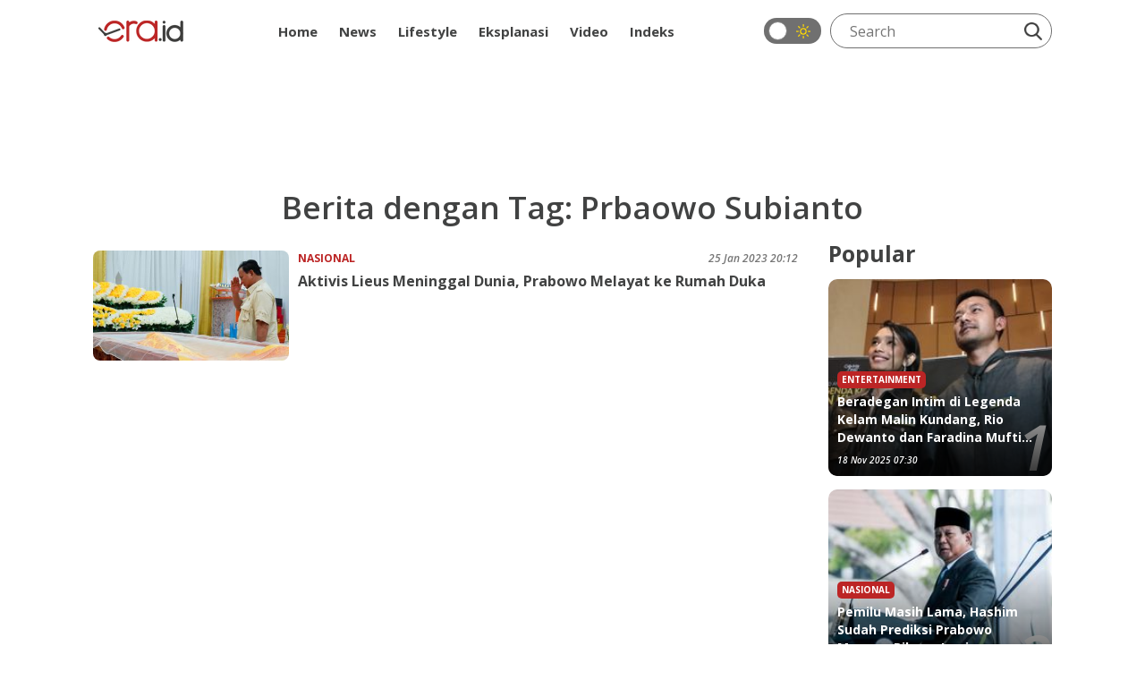

--- FILE ---
content_type: text/html; charset=UTF-8
request_url: https://era.id/tag/53755/prbaowo-subianto
body_size: 5251
content:
<!DOCTYPE html>
<html lang="id">
<head>
    <meta charset="utf-8">
    <meta http-equiv="content-language" content="ID-Id">
    <meta httpequiv="Content-Type" content="text/html; charset=utf-8">
    <!--[if IE]><meta http-equiv='X-UA-Compatible' content='IE=edge,chrome=1'><![endif]-->
    <meta name="viewport" content="width=device-width,initial-scale=1">
    <meta name="language" content="id">
    <meta name="geo.country" content="id">
    <meta name="geo.placename" content="Indonesia">
    <meta name="csrf-token" content="izr6il4urGEy9J6EDfYrqTFGXrwhPrJzlo80KBkh" />
    <meta name="googlebot-news" content="index, follow" />
    <meta name="googlebot" content="index, follow" />
        
    <link rel="shortcut icon" href="https://era.id/image/logo/favicon.ico" type="image/x-icon">
    <link rel="icon" href="https://era.id/image/logo/favicon.ico" type="image/x-icon">

    <title>Kumpulan berita terbaru tentang  Prbaowo Subianto - ERA.ID</title>
    <meta name="title" content="Kumpulan berita terbaru tentang  Prbaowo Subianto - ERA.ID">

    <meta name="keywords" content="era, Lieus, Prbaowo Subianto, Grand Heaven, Lieus Meninggal karena sakit jantung">
    <meta name="news_keywords" content="era, Lieus, Prbaowo Subianto, Grand Heaven, Lieus Meninggal karena sakit jantung">
    <meta name="description" content="Ketua Umum Partai Gerindra Prabowo Subianto melayat aktivis Lieus Sungkharisma di rumah duka Grand Heaven di Jakarta, Rabu (25/1/2023)." />

    
    
    
        <meta name="alternate" hreflang="id" href="https://era.id/tag/53755/prbaowo-subianto">

    <link rel="stylesheet" href="https://era.id/V2/css/style.css?v0.0.9">

    
            <meta name="google-site-verification" content="RkH_pLg86V529dR7NhfCC3DAPU1pwVV5IgGSYEBsg_w" />

        <!-- Global site tag (gtag.js) - Google Analytics -->
<script async src="https://www.googletagmanager.com/gtag/js?id=UA-111633265-1"></script>
<script>
  window.dataLayer = window.dataLayer || [];
  function gtag(){dataLayer.push(arguments);}
  gtag('js', new Date());

  gtag('config', 'UA-111633265-1');
  gtag('config', 'G-K6M4SYZN4Z');
</script>
        <!-- End Google Analytics -->

        

        <!-- Adsbygoogle -->
        <script async src="https://pagead2.googlesyndication.com/pagead/js/adsbygoogle.js?client=ca-pub-7054600559988670" crossorigin="anonymous"></script>
        <!-- End Adsbygoogle -->

        <!-- Start Alexa Certify Javascript -->
        <script type="text/javascript">
        _atrk_opts = { atrk_acct:"dCBzr1rcy520uW", domain:"era.id",dynamic: true};
        (function() { var as = document.createElement('script'); as.type = 'text/javascript'; as.async = true; as.src = "https://certify-js.alexametrics.com/atrk.js"; var s = document.getElementsByTagName('script')[0];s.parentNode.insertBefore(as, s); })();
        </script>
        <noscript>
            <img src="https://certify.alexametrics.com/atrk.gif?account=dCBzr1rcy520uW" style="display:none" height="1" width="1" alt="" />
        </noscript>
        <!-- End Alexa Certify Javascript -->
    
    <script>
        window.twttr = (function(d, s, id) {
            var js, fjs = d.getElementsByTagName(s)[0],
                t = window.twttr || {};
            if (d.getElementById(id)) return t;
            js = d.createElement(s);
            js.id = id;
            js.src = "https://platform.twitter.com/widgets.js";
            fjs.parentNode.insertBefore(js, fjs);

            t._e = [];
            t.ready = function(f) {
                t._e.push(f);
            };

            return t;
        }(document, "script", "twitter-wjs"));
    </script>

    <!-- Facebook Pixel Code -->
    <script>
        !function(f,b,e,v,n,t,s)
        {if(f.fbq)return;n=f.fbq=function(){n.callMethod?
        n.callMethod.apply(n,arguments):n.queue.push(arguments)};
        if(!f._fbq)f._fbq=n;n.push=n;n.loaded=!0;n.version='2.0';
        n.queue=[];t=b.createElement(e);t.async=!0;
        t.src=v;s=b.getElementsByTagName(e)[0];
        s.parentNode.insertBefore(t,s)}(window, document,'script',
        'https://connect.facebook.net/en_US/fbevents.js');
        fbq('init', '1784406141695594');
        fbq('track', 'PageView');
    </script>

    <script src="https://cdn.onesignal.com/sdks/OneSignalSDK.js" async=""></script>
    <script>
        window.OneSignal = window.OneSignal || [];
        OneSignal.push(function() {
            OneSignal.init({
            appId: "1be6b255-5d0c-4c84-aa1a-c36239b06dc8",
            });
        });
    </script>

    <noscript>
        <img height="1" width="1" style="display:none" src="https://www.facebook.com/tr?id=1784406141695594&ev=PageView&noscript=1"/>
    </noscript>
    <!-- End Facebook Pixel Code -->

    
    <script type="application/ld+json">
    {
        "@context": "https://schema.org",
        "@type": "BreadcrumbList",
        "itemListElement": [{
            "@type": "ListItem",
            "position": 1,
            "name": "ERA.ID",
            "item": "https://era.id"
        },{
            "@type": "ListItem",
            "position": 2,
            "name": " Prbaowo Subianto",
            "item": "https://era.id/tag/53755/prbaowo-subianto"
        }]
    }
    </script>

</head>
<body>
    
        <header id="eraHeader" data-no-ad>
    <div class="container">
        <nav>
            
            <div class="nav-logo">
                <a class="nav-logo_link" href="https://era.id">
                    <img src="https://img.era.id/OF4HwTHEYn-MhWQ3r8MNqp4KwfePDSUCrhkr5c0idq8/rs:fill:95:24/g:sm/bG9jYWw6Ly8vc2V0dGluZ3MvU2VwdGVtYmVyMjAyMi9qczFONTFBWlVtWWNKRzN3MnNxbi5wbmc.png" alt="ERA.ID" title="ERA.ID" height="24px" width="95px">
                </a>
            </div>
            <div class="nav-menu">
                <ul>
                    <li>
                        <a  href="https://era.id">
                            Home
                        </a>
                    </li>
                                                                                                        <li class="dropdown">
                                    <a class="" href="https://era.id/kanal/14/news">News</a>
                                    <ul class="dropdown-menu">
                                                                                    <li>
                                                <a  href="https://era.id/kanal/18/nasional">Nasional</a>
                                            </li>
                                                                                    <li>
                                                <a  href="https://era.id/kanal/17/internasional">Internasional</a>
                                            </li>
                                                                                    <li>
                                                <a  href="https://era.id/kanal/15/megapolitan">Megapolitan</a>
                                            </li>
                                                                                    <li>
                                                <a  href="https://era.id/kanal/51/daerah">Daerah</a>
                                            </li>
                                                                            </ul>
                                </li>
                                                                                                                                                            <li class="dropdown">
                                    <a class="" href="https://era.id/kanal/37/lifestyle">Lifestyle</a>
                                    <ul class="dropdown-menu">
                                                                                    <li>
                                                <a  href="https://era.id/kanal/57/entertainment">Entertainment</a>
                                            </li>
                                                                                    <li>
                                                <a  href="https://era.id/kanal/56/life">Life</a>
                                            </li>
                                                                                    <li>
                                                <a  href="https://era.id/kanal/58/trend">Trend</a>
                                            </li>
                                                                                    <li>
                                                <a  href="https://era.id/kanal/23/sport">Sport</a>
                                            </li>
                                                                            </ul>
                                </li>
                                                                                                                                                            <li>
                                    <a 
                                        href="https://era.id/kanal/44/EKSPLANASI">
                                        Eksplanasi
                                    </a>
                                </li>
                                                                                                                                                                                                                                                                                                <li>
                                    <a 
                                        href="https://era.id/kanal/47/video">
                                        Video
                                    </a>
                                </li>
                                                                                                                                                                                                                                <li>
                        <a  href="https://era.id/timeline">
                            Indeks
                        </a>
                    </li>
                </ul>
            </div>
            <div class="nav-search">
                <div class="dark-mode-button">
                    <label class="switch" for="checkbox"><input type="checkbox" onclick="changeStatus()" id="checkbox">
                        <div class="slider round"></div>
                        <div class="icon-dark-mode"> </div>
                    </label>
                </div>
                <div class="search-line">
                    <form method="get" action="https://era.id/cari">
                        <input class="search-input" type="text" placeholder="Search" name="q">
                        <button class="search-btn" type="submit">
                            <img src="https://era.id/V2/images/icon-search.webp" height="20px" width="20px" alt="Cari" title="Cari">
                        </button>
                    </form>
                </div>
            </div>
        </nav>
        
    </div>
</header>

            <div class="text-center my-3">
            <iframe id='a60c9981' name='a60c9981' src='https://ads.sibernetworks.com/www/delivery/afr.php?zoneid=43&amp;cb=INSERT_RANDOM_NUMBER_HERE' frameborder='0' scrolling='no' width='728' height='90' allow='autoplay'><a href='https://ads.sibernetworks.com/www/delivery/ck.php?n=ad680a31&amp;cb=INSERT_RANDOM_NUMBER_HERE' target='_blank'><img src='https://ads.sibernetworks.com/www/delivery/avw.php?zoneid=43&amp;cb=INSERT_RANDOM_NUMBER_HERE&amp;n=ad680a31' border='0' alt='' /></a></iframe>
        </div>
        <div class="container era-content">
    <h2 class="news-title">Berita dengan Tag:  Prbaowo Subianto</h2>
    <div class="row">
        <div class="col-md-9">
                            <div class="lists">
                    <ul class="lists-contents">
                                                                                                                <li>
                                    <a href="https://era.id/nasional/116234/aktivis-lieus-meninggal-dunia-prabowo-melayat-ke-rumah-duka" aria-label="Aktivis Lieus Meninggal Dunia, Prabowo Melayat ke Rumah Duka">
                                        <div class="lists-figure lazy" data-src="https://img.era.id/w0o78DYahd664PDu-GVGKyMoko-nTuEk-tzc7b7TIqw/rs:fill:352:198/g:sm/bG9jYWw6Ly8vcHVibGlzaGVycy8xMTYyMzQvMjAyMzAxMjUxOTUzLW1haW4uY3JvcHBlZF8xNjc0NjUxMTg4LmpwZw.jpg"></div>
                                    </a>
                                    <div class="lists-body">
                                        <div class="lists-cat">
                                            <a class="lists-cat_link" href="https://era.id/kanal/18/nasional">
                                                Nasional
                                            </a>
                                            <div class="lists-time">25 Jan 2023 20:12</div>
                                        </div>
                                        <h3 class="lists-title">
                                            <a class="lists-link" href="https://era.id/nasional/116234/aktivis-lieus-meninggal-dunia-prabowo-melayat-ke-rumah-duka">
                                                Aktivis Lieus Meninggal Dunia, Prabowo Melayat ke Rumah Duka
                                            </a>
                                        </h3>
                                        <p class="list-desc"> </p>
                                    </div>
                                </li>
                                                                        </ul>
                </div>
                
                <div class="custom-paginate">
                    
                </div>
                    </div>
        <div class="col-md-3">
            
            <div class="ct-popular">Popular</div>
  
<div class="populer">
	<ul class="populer-contents">
				    		<li>
			<a href="https://era.id/entertainment/182183/beradegan-intim-di-legenda-kelam-malin-kundang-rio-dewanto-dan-faradina-mufti-bilang-begini" aria-label="Beradegan Intim di Legenda Kelam Malin Kundang, Rio Dewanto dan Faradina Mufti Bilang Begini">
				<div class="populer-figure lazy" data-src="https://img.era.id/zCEazvl9abFGWHjU44gSwNFFAsKAfQyGQt3csfA3IDk/rs:fill:352:198/g:sm/bG9jYWw6Ly8vcHVibGlzaGVycy8xODIxODMvMjAyNTExMTcyMjAyLW1haW4uY3JvcHBlZF8xNzYzMzkxNzcxLmpwZw.jpg"></div>
			</a>
			<div class="populer-body">
				<div class="populer-cat">
					<a class="populer-cat_link" href="https://era.id/kanal/57/entertainment">
						Entertainment
					</a>
				</div>
				<h2 class="populer-title">
					<a class="populer-link" href="https://era.id/entertainment/182183/beradegan-intim-di-legenda-kelam-malin-kundang-rio-dewanto-dan-faradina-mufti-bilang-begini">
						Beradegan Intim di Legenda Kelam Malin Kundang, Rio Dewanto dan Faradina Mufti Bilang Begini
					</a>
				</h2>
				<div class="populer-time">18 Nov 2025 07:30</div>
			</div>
			<div class="populer-number">1</div>
		</li>
		    		<li>
			<a href="https://era.id/nasional/182187/pemilu-masih-lama-hashim-sudah-prediksi-prabowo-menang-pilpres-lagi" aria-label="Pemilu Masih Lama, Hashim Sudah Prediksi Prabowo Menang Pilpres Lagi">
				<div class="populer-figure lazy" data-src="https://img.era.id/s7LfMRWWaSy6FdtfwH9KHeAUDr19IspM4hCRz9YpwDo/rs:fill:352:198/g:sm/bG9jYWw6Ly8vcHVibGlzaGVycy8xODIxODcvMjAyNTExMTgwNjIyLW1haW4uY3JvcHBlZF8xNzYzNDIxNzcwLmpwZWc.jpg"></div>
			</a>
			<div class="populer-body">
				<div class="populer-cat">
					<a class="populer-cat_link" href="https://era.id/kanal/18/nasional">
						Nasional
					</a>
				</div>
				<h2 class="populer-title">
					<a class="populer-link" href="https://era.id/nasional/182187/pemilu-masih-lama-hashim-sudah-prediksi-prabowo-menang-pilpres-lagi">
						Pemilu Masih Lama, Hashim Sudah Prediksi Prabowo Menang Pilpres Lagi
					</a>
				</h2>
				<div class="populer-time">18 Nov 2025 06:07</div>
			</div>
			<div class="populer-number">2</div>
		</li>
		    		<li>
			<a href="https://era.id/nasional/182186/ganjar-nilai-kampanye-indonesia-gelap-dan-kabur-aja-dulu-itu-berhasil" aria-label="Ganjar Nilai Kampanye Indonesia Gelap dan Kabur Aja Dulu Itu Berhasil">
				<div class="populer-figure lazy" data-src="https://img.era.id/T34zLYbgPjj2cHsH8VUQLWP0vR48GI5J-IJfGQZsRNw/rs:fill:352:198/g:sm/bG9jYWw6Ly8vcHVibGlzaGVycy8xODIxODYvMjAyNTExMTgwNjE1LW1haW4uY3JvcHBlZF8xNzYzNDIxMzM0LmpwZw.jpg"></div>
			</a>
			<div class="populer-body">
				<div class="populer-cat">
					<a class="populer-cat_link" href="https://era.id/kanal/18/nasional">
						Nasional
					</a>
				</div>
				<h2 class="populer-title">
					<a class="populer-link" href="https://era.id/nasional/182186/ganjar-nilai-kampanye-indonesia-gelap-dan-kabur-aja-dulu-itu-berhasil">
						Ganjar Nilai Kampanye Indonesia Gelap dan Kabur Aja Dulu Itu Berhasil
					</a>
				</h2>
				<div class="populer-time">18 Nov 2025 05:05</div>
			</div>
			<div class="populer-number">3</div>
		</li>
		    		<li>
			<a href="https://era.id/nasional/182188/banyak-orang-keracunan-mbg-prabowo-namanya-sakit-perut-biasa-sebetulnya" aria-label="Banyak Orang Keracunan MBG, Prabowo: Namanya Sakit Perut, Biasa Sebetulnya">
				<div class="populer-figure lazy" data-src="https://img.era.id/kDtkNYNolZ5ZHNZIe1DQ8sUFsgpSlP9koRzc47QmDcE/rs:fill:352:198/g:sm/bG9jYWw6Ly8vcHVibGlzaGVycy8xODIxODgvMjAyNTExMTgwNjMwLW1haW4uanBlZw.jpg"></div>
			</a>
			<div class="populer-body">
				<div class="populer-cat">
					<a class="populer-cat_link" href="https://era.id/kanal/18/nasional">
						Nasional
					</a>
				</div>
				<h2 class="populer-title">
					<a class="populer-link" href="https://era.id/nasional/182188/banyak-orang-keracunan-mbg-prabowo-namanya-sakit-perut-biasa-sebetulnya">
						Banyak Orang Keracunan MBG, Prabowo: Namanya Sakit Perut, Biasa Sebetulnya
					</a>
				</h2>
				<div class="populer-time">18 Nov 2025 06:30</div>
			</div>
			<div class="populer-number">4</div>
		</li>
		    		<li>
			<a href="https://era.id/entertainment/182185/ini-alasan-joko-anwar-lempar-film-legenda-kelam-malin-kundang-ke-sutradara-muda" aria-label="Ini Alasan Joko Anwar Lempar Film Legenda Kelam Malin Kundang ke Sutradara Muda">
				<div class="populer-figure lazy" data-src="https://img.era.id/qnfoxzcUt9c2W9nVPnB6Qd7UlEV60ozTZzlANFspoTM/rs:fill:352:198/g:sm/bG9jYWw6Ly8vcHVibGlzaGVycy8xODIxODUvMjAyNTExMTcyMjI4LW1haW4uY3JvcHBlZF8xNzYzMzkzMzI5LmpwZw.jpg"></div>
			</a>
			<div class="populer-body">
				<div class="populer-cat">
					<a class="populer-cat_link" href="https://era.id/kanal/57/entertainment">
						Entertainment
					</a>
				</div>
				<h2 class="populer-title">
					<a class="populer-link" href="https://era.id/entertainment/182185/ini-alasan-joko-anwar-lempar-film-legenda-kelam-malin-kundang-ke-sutradara-muda">
						Ini Alasan Joko Anwar Lempar Film Legenda Kelam Malin Kundang ke Sutradara Muda
					</a>
				</h2>
				<div class="populer-time">18 Nov 2025 10:05</div>
			</div>
			<div class="populer-number">5</div>
		</li>
			</ul>
</div>

                            <div class="ads">
                    <iframe id='a55487cd' name='a55487cd' src='https://ads.sibernetworks.com/www/delivery/afr.php?zoneid=41&amp;cb=INSERT_RANDOM_NUMBER_HERE' frameborder='0' scrolling='no' width='300' height='250' allow='autoplay'><a href='https://ads.sibernetworks.com/www/delivery/ck.php?n=a775c22b&amp;cb=INSERT_RANDOM_NUMBER_HERE' target='_blank'><img src='https://ads.sibernetworks.com/www/delivery/avw.php?zoneid=41&amp;cb=INSERT_RANDOM_NUMBER_HERE&amp;n=a775c22b' border='0' alt='' /></a></iframe>
                </div>
                <div class="ads">
                    <iframe id='a55487cd' name='a55487cd' src='https://ads.sibernetworks.com/www/delivery/afr.php?zoneid=41&amp;cb=INSERT_RANDOM_NUMBER_HERE' frameborder='0' scrolling='no' width='300' height='250' allow='autoplay'><a href='https://ads.sibernetworks.com/www/delivery/ck.php?n=a775c22b&amp;cb=INSERT_RANDOM_NUMBER_HERE' target='_blank'><img src='https://ads.sibernetworks.com/www/delivery/avw.php?zoneid=41&amp;cb=INSERT_RANDOM_NUMBER_HERE&amp;n=a775c22b' border='0' alt='' /></a></iframe>
                </div>
                <div class="ads">
                    <iframe id='a55487cd' name='a55487cd' src='https://ads.sibernetworks.com/www/delivery/afr.php?zoneid=41&amp;cb=INSERT_RANDOM_NUMBER_HERE' frameborder='0' scrolling='no' width='300' height='250' allow='autoplay'><a href='https://ads.sibernetworks.com/www/delivery/ck.php?n=a775c22b&amp;cb=INSERT_RANDOM_NUMBER_HERE' target='_blank'><img src='https://ads.sibernetworks.com/www/delivery/avw.php?zoneid=41&amp;cb=INSERT_RANDOM_NUMBER_HERE&amp;n=a775c22b' border='0' alt='' /></a></iframe>
                </div>
                    </div>
    </div>
</div>

    <footer class="mt-3">
  <div class="footer">
    <div class="container">
      <div class="footer-social-media">
        <div class="media-social">
  <a href="https://www.instagram.com/eradotid/" rel="nofollow">
    <img src="https://era.id/V2/images/icon-instagram.webp" height="30px" width="30px" alt="Instagram Era.ID" title="Instagram Era.ID">
  </a>
  <a href="https://twitter.com/eradotid" rel="nofollow">
    <img src="https://era.id/V2/images/icon-twitter-1.svg" height="30px" width="30px" alt="Twitter Era.ID" title="Twitter Era.ID">
  </a>
  <a href="https://www.facebook.com/eradotid" rel="nofollow">
    <img src="https://era.id/V2/images/icon-facebook-1.webp" height="30px" width="30px" alt="Facebook Era.ID" title="Facebook Era.ID">
  </a>
  <a href="https://www.tiktok.com/@eradotid" rel="nofollow">
    <img src="https://era.id/V2/images/icon-tiktok.webp" height="30px" width="30px" alt="Tiktok Era.ID" title="Tiktok Era.ID">
  </a>
  <a href="https://www.youtube.com/channel/UCMVrEcKnWI-d4QSgMjqN0zw" rel="nofollow">
    <img src="https://era.id/V2/images/icon-youtube.webp" height="30px" width="30px" alt="Youtube Era.ID" title="Youtube Era.ID">
  </a>
</div>      </div>
      <div class="footer-lists">
        <ul>
                    <li>
            <a href="https://era.id/halaman/5/kode-etik-jurnalistik">
              Kode Etik Jurnalistik
            </a>
          </li>
                    <li>
            <a href="https://era.id/halaman/2/redaksi">
              Redaksi
            </a>
          </li>
                    <li>
            <a href="https://era.id/halaman/1/pedoman-pemberitaan-media-siber">
              Pedoman Pemberitaan Media Siber
            </a>
          </li>
                    <li>
            <a href="https://era.id/halaman/6/perlindungan-profesi-wartawan">
              Perlindungan Profesi Wartawan
            </a>
          </li>
                    <li>
            <a href="https://era.id/halaman/3/tentang-era">
              Tentang ERA
            </a>
          </li>
                    <li>
            <a href="https://era.id/halaman/8/kebijakan-privasi">
              Kebijakan Privasi
            </a>
          </li>
                  </ul>
      </div>
    </div>
  </div>
  <div class="copy-right">
    <div class="text-center">
      <span>&copy 2025</span>
      <a href="era.id">ERA.ID </a>
      <span>All Right Reserved</span>
    </div>
  </div>
</footer>
    
    <script>
        var url = "https://era.id"
    </script>
        <script src="https://era.id/V2/libs/jquery-3.5.0.min.js"></script>
    <script src="https://era.id/V2/js/index-d-min.js?v0.0.1"></script>
    <script src="https://era.id/V2/js/desktop-dark.js?v0.0.2"></script>
    <script src="https://era.id/V2/libs/bootstrap-5.1.3/dist/js/bootstrap.bundle.min.js"></script>
    <script src="https://era.id/V2/js/index-min.js"></script>
    <script src="https://era.id/V2/libs/Clean-Audio-Player-jQuery/js/audioplayer.js"></script>
    <script src="https://era.id/V2/js/podcast-bar-min.js"></script>
    <script src="https://era.id/V2/js/audio-pause-min.js"></script>
    <script type="text/javascript" src="//cdnjs.cloudflare.com/ajax/libs/jquery.lazy/1.7.9/jquery.lazy.min.js"></script>
    <script>
        $(function() {
            $('.lazy').Lazy({
                effect: 'fadeIn',
                effectTime: 500,
            });
        });
    </script>

<script>(function(){function c(){var b=a.contentDocument||a.contentWindow.document;if(b){var d=b.createElement('script');d.innerHTML="window.__CF$cv$params={r:'9a08c407cb2bfa1b',t:'MTc2MzQ4MjUxNw=='};var a=document.createElement('script');a.src='/cdn-cgi/challenge-platform/scripts/jsd/main.js';document.getElementsByTagName('head')[0].appendChild(a);";b.getElementsByTagName('head')[0].appendChild(d)}}if(document.body){var a=document.createElement('iframe');a.height=1;a.width=1;a.style.position='absolute';a.style.top=0;a.style.left=0;a.style.border='none';a.style.visibility='hidden';document.body.appendChild(a);if('loading'!==document.readyState)c();else if(window.addEventListener)document.addEventListener('DOMContentLoaded',c);else{var e=document.onreadystatechange||function(){};document.onreadystatechange=function(b){e(b);'loading'!==document.readyState&&(document.onreadystatechange=e,c())}}}})();</script></body>
</html>
<style>
    .google-auto-placed {
        display: none !important;
    }
</style>

--- FILE ---
content_type: text/html; charset=utf-8
request_url: https://www.google.com/recaptcha/api2/aframe
body_size: 269
content:
<!DOCTYPE HTML><html><head><meta http-equiv="content-type" content="text/html; charset=UTF-8"></head><body><script nonce="ZFqZjWEpz7sWUOka4OhgvA">/** Anti-fraud and anti-abuse applications only. See google.com/recaptcha */ try{var clients={'sodar':'https://pagead2.googlesyndication.com/pagead/sodar?'};window.addEventListener("message",function(a){try{if(a.source===window.parent){var b=JSON.parse(a.data);var c=clients[b['id']];if(c){var d=document.createElement('img');d.src=c+b['params']+'&rc='+(localStorage.getItem("rc::a")?sessionStorage.getItem("rc::b"):"");window.document.body.appendChild(d);sessionStorage.setItem("rc::e",parseInt(sessionStorage.getItem("rc::e")||0)+1);localStorage.setItem("rc::h",'1763482522407');}}}catch(b){}});window.parent.postMessage("_grecaptcha_ready", "*");}catch(b){}</script></body></html>

--- FILE ---
content_type: text/css
request_url: https://era.id/V2/css/style.css?v0.0.9
body_size: 47187
content:
@charset "UTF-8";@import url(https://fonts.googleapis.com/css2?family=Open+Sans:ital,wght@0,400;0,600;0,700;1,400;1,600;1,700&display=swap);/*!
 * Bootstrap v5.1.3 (https://getbootstrap.com/)
 * Copyright 2011-2021 The Bootstrap Authors
 * Copyright 2011-2021 Twitter, Inc.
 * Licensed under MIT (https://github.com/twbs/bootstrap/blob/main/LICENSE)
 */@import url(https://fonts.googleapis.com/css2?family=Abril+Fatface&display=swap);:root{--bs-blue:#0d6efd;--bs-indigo:#6610f2;--bs-purple:#6f42c1;--bs-pink:#d63384;--bs-red:#dc3545;--bs-orange:#fd7e14;--bs-yellow:#ffc107;--bs-green:#198754;--bs-teal:#20c997;--bs-cyan:#0dcaf0;--bs-white:#fff;--bs-gray:#6c757d;--bs-gray-dark:#343a40;--bs-gray-100:#f8f9fa;--bs-gray-200:#e9ecef;--bs-gray-300:#dee2e6;--bs-gray-400:#ced4da;--bs-gray-500:#adb5bd;--bs-gray-600:#6c757d;--bs-gray-700:#495057;--bs-gray-800:#343a40;--bs-gray-900:#212529;--bs-primary:#0d6efd;--bs-secondary:#6c757d;--bs-success:#198754;--bs-info:#0dcaf0;--bs-warning:#ffc107;--bs-danger:#dc3545;--bs-light:#f8f9fa;--bs-dark:#212529;--bs-primary-rgb:13,110,253;--bs-secondary-rgb:108,117,125;--bs-success-rgb:25,135,84;--bs-info-rgb:13,202,240;--bs-warning-rgb:255,193,7;--bs-danger-rgb:220,53,69;--bs-light-rgb:248,249,250;--bs-dark-rgb:33,37,41;--bs-white-rgb:255,255,255;--bs-black-rgb:0,0,0;--bs-body-color-rgb:33,37,41;--bs-body-bg-rgb:255,255,255;--bs-font-sans-serif:system-ui,-apple-system,"Segoe UI",Roboto,"Helvetica Neue",Arial,"Noto Sans","Liberation Sans",sans-serif,"Apple Color Emoji","Segoe UI Emoji","Segoe UI Symbol","Noto Color Emoji";--bs-font-monospace:SFMono-Regular,Menlo,Monaco,Consolas,"Liberation Mono","Courier New",monospace;--bs-gradient:linear-gradient(180deg, rgba(255, 255, 255, 0.15), rgba(255, 255, 255, 0));--bs-body-font-family:var(--bs-font-sans-serif);--bs-body-font-size:1rem;--bs-body-font-weight:400;--bs-body-line-height:1.5;--bs-body-color:#212529;--bs-body-bg:#fff}*,::after,::before{box-sizing:border-box}@media (prefers-reduced-motion:no-preference){:root{scroll-behavior:smooth}}body{margin:0;font-family:var(--bs-body-font-family);font-size:var(--bs-body-font-size);font-weight:var(--bs-body-font-weight);line-height:var(--bs-body-line-height);color:var(--bs-body-color);text-align:var(--bs-body-text-align);background-color:var(--bs-body-bg);-webkit-text-size-adjust:100%;-webkit-tap-highlight-color:transparent}hr{margin:1rem 0;color:inherit;background-color:currentColor;border:0;opacity:.25}hr:not([size]){height:1px}.h1,.h2,.h3,.h4,.h5,.h6,h1,h2,h3,h4,h5,h6{margin-top:0;margin-bottom:.5rem;font-weight:500;line-height:1.2}.h1,h1{font-size:calc(1.375rem + 1.5vw)}@media (min-width:1200px){.h1,h1{font-size:2.5rem}}.h2,h2{font-size:calc(1.325rem + .9vw)}@media (min-width:1200px){.h2,h2{font-size:2rem}}.h3,h3{font-size:calc(1.3rem + .6vw)}@media (min-width:1200px){.h3,h3{font-size:1.75rem}}.h4,h4{font-size:calc(1.275rem + .3vw)}@media (min-width:1200px){.h4,h4{font-size:1.5rem}}.h5,h5{font-size:1.25rem}.h6,h6{font-size:1rem}p{margin-top:0;margin-bottom:1rem}abbr[data-bs-original-title],abbr[title]{text-decoration:underline dotted;cursor:help;text-decoration-skip-ink:none}address{margin-bottom:1rem;font-style:normal;line-height:inherit}ol,ul{padding-left:2rem}dl,ol,ul{margin-top:0;margin-bottom:1rem}ol ol,ol ul,ul ol,ul ul{margin-bottom:0}dt{font-weight:700}dd{margin-bottom:.5rem;margin-left:0}blockquote{margin:0 0 1rem}b,strong{font-weight:bolder}.small,small{font-size:.875em}.mark,mark{padding:.2em;background-color:#fcf8e3}sub,sup{position:relative;font-size:.75em;line-height:0;vertical-align:baseline}sub{bottom:-.25em}sup{top:-.5em}a{color:#0d6efd;text-decoration:underline}a:hover{color:#0a58ca}a:not([href]):not([class]),a:not([href]):not([class]):hover{color:inherit;text-decoration:none}code,kbd,pre,samp{font-family:var(--bs-font-monospace);font-size:1em;direction:ltr;unicode-bidi:bidi-override}pre{display:block;margin-top:0;margin-bottom:1rem;overflow:auto;font-size:.875em}pre code{font-size:inherit;color:inherit;word-break:normal}code{font-size:.875em;color:#d63384;word-wrap:break-word}a>code{color:inherit}kbd{padding:.2rem .4rem;font-size:.875em;color:#fff;background-color:#212529;border-radius:.2rem}kbd kbd{padding:0;font-size:1em;font-weight:700}figure{margin:0 0 1rem}img,svg{vertical-align:middle}table{caption-side:bottom;border-collapse:collapse}caption{padding-top:.5rem;padding-bottom:.5rem;color:#6c757d;text-align:left}th{text-align:inherit;text-align:-webkit-match-parent}tbody,td,tfoot,th,thead,tr{border-color:inherit;border-style:solid;border-width:0}label{display:inline-block}button{border-radius:0}button:focus:not(:focus-visible){outline:0}button,input,optgroup,select,textarea{margin:0;font-family:inherit;font-size:inherit;line-height:inherit}button,select{text-transform:none}[role=button]{cursor:pointer}select{word-wrap:normal}select:disabled{opacity:1}[list]::-webkit-calendar-picker-indicator{display:none}[type=button],[type=reset],[type=submit],button{-webkit-appearance:button}[type=button]:not(:disabled),[type=reset]:not(:disabled),[type=submit]:not(:disabled),button:not(:disabled){cursor:pointer}::-moz-focus-inner{padding:0;border-style:none}textarea{resize:vertical}fieldset{min-width:0;padding:0;margin:0;border:0}legend{float:left;width:100%;padding:0;margin-bottom:.5rem;font-size:calc(1.275rem + .3vw);line-height:inherit}@media (min-width:1200px){legend{font-size:1.5rem}}legend+*{clear:left}::-webkit-datetime-edit-day-field,::-webkit-datetime-edit-fields-wrapper,::-webkit-datetime-edit-hour-field,::-webkit-datetime-edit-minute,::-webkit-datetime-edit-month-field,::-webkit-datetime-edit-text,::-webkit-datetime-edit-year-field{padding:0}::-webkit-inner-spin-button{height:auto}[type=search]{outline-offset:-2px;-webkit-appearance:textfield}::-webkit-search-decoration{-webkit-appearance:none}::-webkit-color-swatch-wrapper{padding:0}::file-selector-button{font:inherit}::-webkit-file-upload-button{font:inherit;-webkit-appearance:button}output{display:inline-block}iframe{border:0}summary{display:list-item;cursor:pointer}progress{vertical-align:baseline}[hidden]{display:none!important}.lead{font-size:1.25rem;font-weight:300}.display-1{font-size:calc(1.625rem + 4.5vw);font-weight:300;line-height:1.2}@media (min-width:1200px){.display-1{font-size:5rem}}.display-2{font-size:calc(1.575rem + 3.9vw);font-weight:300;line-height:1.2}@media (min-width:1200px){.display-2{font-size:4.5rem}}.display-3{font-size:calc(1.525rem + 3.3vw);font-weight:300;line-height:1.2}@media (min-width:1200px){.display-3{font-size:4rem}}.display-4{font-size:calc(1.475rem + 2.7vw);font-weight:300;line-height:1.2}@media (min-width:1200px){.display-4{font-size:3.5rem}}.display-5{font-size:calc(1.425rem + 2.1vw);font-weight:300;line-height:1.2}@media (min-width:1200px){.display-5{font-size:3rem}}.display-6{font-size:calc(1.375rem + 1.5vw);font-weight:300;line-height:1.2}@media (min-width:1200px){.display-6{font-size:2.5rem}}.list-unstyled,.speakup-heading_body ul.speakup-head-contents,ul.lists-contents,ul.podcast-contents,ul.populer-contents,ul.populer-video-contents,ul.speakup-contents,ul.story-contents,ul.video-contents{padding-left:0;list-style:none}.list-inline{padding-left:0;list-style:none}.list-inline-item{display:inline-block}.list-inline-item:not(:last-child){margin-right:.5rem}.initialism{font-size:.875em;text-transform:uppercase}.blockquote{margin-bottom:1rem;font-size:1.25rem}.blockquote>:last-child{margin-bottom:0}.blockquote-footer{margin-top:-1rem;margin-bottom:1rem;font-size:.875em;color:#6c757d}.blockquote-footer::before{content:"— "}.img-fluid{max-width:100%;height:auto}.img-thumbnail{padding:.25rem;background-color:#fff;border:1px solid #dee2e6;border-radius:.25rem;max-width:100%;height:auto}.figure{display:inline-block}.figure-img{margin-bottom:.5rem;line-height:1}.figure-caption{font-size:.875em;color:#6c757d}.container,.container-fluid,.container-lg,.container-md,.container-sm,.container-xl,.container-xxl{width:100%;padding-right:var(--bs-gutter-x,.75rem);padding-left:var(--bs-gutter-x,.75rem);margin-right:auto;margin-left:auto}@media (min-width:576px){.container,.container-sm{max-width:540px}}@media (min-width:768px){.container,.container-md,.container-sm{max-width:720px}}@media (min-width:992px){.container,.container-lg,.container-md,.container-sm{max-width:960px}}@media (min-width:1200px){.container,.container-lg,.container-md,.container-sm,.container-xl{max-width:1140px}}@media (min-width:1400px){.container,.container-lg,.container-md,.container-sm,.container-xl,.container-xxl{max-width:1320px}}.row{--bs-gutter-x:1.5rem;--bs-gutter-y:0;display:flex;flex-wrap:wrap;margin-top:calc(-1 * var(--bs-gutter-y));margin-right:calc(-.5 * var(--bs-gutter-x));margin-left:calc(-.5 * var(--bs-gutter-x))}.row>*{flex-shrink:0;width:100%;max-width:100%;padding-right:calc(var(--bs-gutter-x) * .5);padding-left:calc(var(--bs-gutter-x) * .5);margin-top:var(--bs-gutter-y)}.col{flex:1 0 0%}.row-cols-auto>*{flex:0 0 auto;width:auto}.row-cols-1>*{flex:0 0 auto;width:100%}.row-cols-2>*{flex:0 0 auto;width:50%}.row-cols-3>*{flex:0 0 auto;width:33.3333333333%}.row-cols-4>*{flex:0 0 auto;width:25%}.row-cols-5>*{flex:0 0 auto;width:20%}.row-cols-6>*{flex:0 0 auto;width:16.6666666667%}.col-auto{flex:0 0 auto;width:auto}.col-1{flex:0 0 auto;width:8.33333333%}.col-2{flex:0 0 auto;width:16.66666667%}.col-3{flex:0 0 auto;width:25%}.col-4{flex:0 0 auto;width:33.33333333%}.col-5{flex:0 0 auto;width:41.66666667%}.col-6{flex:0 0 auto;width:50%}.col-7{flex:0 0 auto;width:58.33333333%}.col-8{flex:0 0 auto;width:66.66666667%}.col-9{flex:0 0 auto;width:75%}.col-10{flex:0 0 auto;width:83.33333333%}.col-11{flex:0 0 auto;width:91.66666667%}.col-12{flex:0 0 auto;width:100%}.offset-1{margin-left:8.33333333%}.offset-2{margin-left:16.66666667%}.offset-3{margin-left:25%}.offset-4{margin-left:33.33333333%}.offset-5{margin-left:41.66666667%}.offset-6{margin-left:50%}.offset-7{margin-left:58.33333333%}.offset-8{margin-left:66.66666667%}.offset-9{margin-left:75%}.offset-10{margin-left:83.33333333%}.offset-11{margin-left:91.66666667%}.g-0,.gx-0{--bs-gutter-x:0}.g-0,.gy-0{--bs-gutter-y:0}.g-1,.gx-1{--bs-gutter-x:0.25rem}.g-1,.gy-1{--bs-gutter-y:0.25rem}.g-2,.gx-2{--bs-gutter-x:0.5rem}.g-2,.gy-2{--bs-gutter-y:0.5rem}.g-3,.gx-3{--bs-gutter-x:1rem}.g-3,.gy-3{--bs-gutter-y:1rem}.g-4,.gx-4{--bs-gutter-x:1.5rem}.g-4,.gy-4{--bs-gutter-y:1.5rem}.g-5,.gx-5{--bs-gutter-x:3rem}.g-5,.gy-5{--bs-gutter-y:3rem}@media (min-width:576px){.col-sm{flex:1 0 0%}.row-cols-sm-auto>*{flex:0 0 auto;width:auto}.row-cols-sm-1>*{flex:0 0 auto;width:100%}.row-cols-sm-2>*{flex:0 0 auto;width:50%}.row-cols-sm-3>*{flex:0 0 auto;width:33.3333333333%}.row-cols-sm-4>*{flex:0 0 auto;width:25%}.row-cols-sm-5>*{flex:0 0 auto;width:20%}.row-cols-sm-6>*{flex:0 0 auto;width:16.6666666667%}.col-sm-auto{flex:0 0 auto;width:auto}.col-sm-1{flex:0 0 auto;width:8.33333333%}.col-sm-2{flex:0 0 auto;width:16.66666667%}.col-sm-3{flex:0 0 auto;width:25%}.col-sm-4{flex:0 0 auto;width:33.33333333%}.col-sm-5{flex:0 0 auto;width:41.66666667%}.col-sm-6{flex:0 0 auto;width:50%}.col-sm-7{flex:0 0 auto;width:58.33333333%}.col-sm-8{flex:0 0 auto;width:66.66666667%}.col-sm-9{flex:0 0 auto;width:75%}.col-sm-10{flex:0 0 auto;width:83.33333333%}.col-sm-11{flex:0 0 auto;width:91.66666667%}.col-sm-12{flex:0 0 auto;width:100%}.offset-sm-0{margin-left:0}.offset-sm-1{margin-left:8.33333333%}.offset-sm-2{margin-left:16.66666667%}.offset-sm-3{margin-left:25%}.offset-sm-4{margin-left:33.33333333%}.offset-sm-5{margin-left:41.66666667%}.offset-sm-6{margin-left:50%}.offset-sm-7{margin-left:58.33333333%}.offset-sm-8{margin-left:66.66666667%}.offset-sm-9{margin-left:75%}.offset-sm-10{margin-left:83.33333333%}.offset-sm-11{margin-left:91.66666667%}.g-sm-0,.gx-sm-0{--bs-gutter-x:0}.g-sm-0,.gy-sm-0{--bs-gutter-y:0}.g-sm-1,.gx-sm-1{--bs-gutter-x:0.25rem}.g-sm-1,.gy-sm-1{--bs-gutter-y:0.25rem}.g-sm-2,.gx-sm-2{--bs-gutter-x:0.5rem}.g-sm-2,.gy-sm-2{--bs-gutter-y:0.5rem}.g-sm-3,.gx-sm-3{--bs-gutter-x:1rem}.g-sm-3,.gy-sm-3{--bs-gutter-y:1rem}.g-sm-4,.gx-sm-4{--bs-gutter-x:1.5rem}.g-sm-4,.gy-sm-4{--bs-gutter-y:1.5rem}.g-sm-5,.gx-sm-5{--bs-gutter-x:3rem}.g-sm-5,.gy-sm-5{--bs-gutter-y:3rem}}@media (min-width:768px){.col-md{flex:1 0 0%}.row-cols-md-auto>*{flex:0 0 auto;width:auto}.row-cols-md-1>*{flex:0 0 auto;width:100%}.row-cols-md-2>*{flex:0 0 auto;width:50%}.row-cols-md-3>*{flex:0 0 auto;width:33.3333333333%}.row-cols-md-4>*{flex:0 0 auto;width:25%}.row-cols-md-5>*{flex:0 0 auto;width:20%}.row-cols-md-6>*{flex:0 0 auto;width:16.6666666667%}.col-md-auto{flex:0 0 auto;width:auto}.col-md-1{flex:0 0 auto;width:8.33333333%}.col-md-2{flex:0 0 auto;width:16.66666667%}.col-md-3{flex:0 0 auto;width:25%}.col-md-4{flex:0 0 auto;width:33.33333333%}.col-md-5{flex:0 0 auto;width:41.66666667%}.col-md-6{flex:0 0 auto;width:50%}.col-md-7{flex:0 0 auto;width:58.33333333%}.col-md-8{flex:0 0 auto;width:66.66666667%}.col-md-9{flex:0 0 auto;width:75%}.col-md-10{flex:0 0 auto;width:83.33333333%}.col-md-11{flex:0 0 auto;width:91.66666667%}.category-title,.col-md-12,.group-title,.head-podcast,.lists,.podcast,.populer,.populer-video,.speakup,.speakup-heading,.story{flex:0 0 auto;width:100%}.offset-md-0{margin-left:0}.offset-md-1{margin-left:8.33333333%}.offset-md-2{margin-left:16.66666667%}.offset-md-3{margin-left:25%}.offset-md-4{margin-left:33.33333333%}.offset-md-5{margin-left:41.66666667%}.offset-md-6{margin-left:50%}.offset-md-7{margin-left:58.33333333%}.offset-md-8{margin-left:66.66666667%}.offset-md-9{margin-left:75%}.offset-md-10{margin-left:83.33333333%}.offset-md-11{margin-left:91.66666667%}.g-md-0,.gx-md-0{--bs-gutter-x:0}.g-md-0,.gy-md-0{--bs-gutter-y:0}.g-md-1,.gx-md-1{--bs-gutter-x:0.25rem}.g-md-1,.gy-md-1{--bs-gutter-y:0.25rem}.g-md-2,.gx-md-2{--bs-gutter-x:0.5rem}.g-md-2,.gy-md-2{--bs-gutter-y:0.5rem}.g-md-3,.gx-md-3{--bs-gutter-x:1rem}.g-md-3,.gy-md-3{--bs-gutter-y:1rem}.g-md-4,.gx-md-4{--bs-gutter-x:1.5rem}.g-md-4,.gy-md-4{--bs-gutter-y:1.5rem}.g-md-5,.gx-md-5{--bs-gutter-x:3rem}.g-md-5,.gy-md-5{--bs-gutter-y:3rem}}@media (min-width:992px){.col-lg{flex:1 0 0%}.row-cols-lg-auto>*{flex:0 0 auto;width:auto}.row-cols-lg-1>*{flex:0 0 auto;width:100%}.row-cols-lg-2>*{flex:0 0 auto;width:50%}.row-cols-lg-3>*{flex:0 0 auto;width:33.3333333333%}.row-cols-lg-4>*{flex:0 0 auto;width:25%}.row-cols-lg-5>*{flex:0 0 auto;width:20%}.row-cols-lg-6>*{flex:0 0 auto;width:16.6666666667%}.col-lg-auto{flex:0 0 auto;width:auto}.col-lg-1{flex:0 0 auto;width:8.33333333%}.col-lg-2{flex:0 0 auto;width:16.66666667%}.col-lg-3{flex:0 0 auto;width:25%}.col-lg-4{flex:0 0 auto;width:33.33333333%}.col-lg-5{flex:0 0 auto;width:41.66666667%}.col-lg-6{flex:0 0 auto;width:50%}.col-lg-7{flex:0 0 auto;width:58.33333333%}.col-lg-8{flex:0 0 auto;width:66.66666667%}.col-lg-9{flex:0 0 auto;width:75%}.col-lg-10{flex:0 0 auto;width:83.33333333%}.col-lg-11{flex:0 0 auto;width:91.66666667%}.col-lg-12{flex:0 0 auto;width:100%}.offset-lg-0{margin-left:0}.offset-lg-1{margin-left:8.33333333%}.offset-lg-2{margin-left:16.66666667%}.offset-lg-3{margin-left:25%}.offset-lg-4{margin-left:33.33333333%}.offset-lg-5{margin-left:41.66666667%}.offset-lg-6{margin-left:50%}.offset-lg-7{margin-left:58.33333333%}.offset-lg-8{margin-left:66.66666667%}.offset-lg-9{margin-left:75%}.offset-lg-10{margin-left:83.33333333%}.offset-lg-11{margin-left:91.66666667%}.g-lg-0,.gx-lg-0{--bs-gutter-x:0}.g-lg-0,.gy-lg-0{--bs-gutter-y:0}.g-lg-1,.gx-lg-1{--bs-gutter-x:0.25rem}.g-lg-1,.gy-lg-1{--bs-gutter-y:0.25rem}.g-lg-2,.gx-lg-2{--bs-gutter-x:0.5rem}.g-lg-2,.gy-lg-2{--bs-gutter-y:0.5rem}.g-lg-3,.gx-lg-3{--bs-gutter-x:1rem}.g-lg-3,.gy-lg-3{--bs-gutter-y:1rem}.g-lg-4,.gx-lg-4{--bs-gutter-x:1.5rem}.g-lg-4,.gy-lg-4{--bs-gutter-y:1.5rem}.g-lg-5,.gx-lg-5{--bs-gutter-x:3rem}.g-lg-5,.gy-lg-5{--bs-gutter-y:3rem}}@media (min-width:1200px){.col-xl{flex:1 0 0%}.row-cols-xl-auto>*{flex:0 0 auto;width:auto}.row-cols-xl-1>*{flex:0 0 auto;width:100%}.row-cols-xl-2>*{flex:0 0 auto;width:50%}.row-cols-xl-3>*{flex:0 0 auto;width:33.3333333333%}.row-cols-xl-4>*{flex:0 0 auto;width:25%}.row-cols-xl-5>*{flex:0 0 auto;width:20%}.row-cols-xl-6>*{flex:0 0 auto;width:16.6666666667%}.col-xl-auto{flex:0 0 auto;width:auto}.col-xl-1{flex:0 0 auto;width:8.33333333%}.col-xl-2{flex:0 0 auto;width:16.66666667%}.col-xl-3{flex:0 0 auto;width:25%}.col-xl-4{flex:0 0 auto;width:33.33333333%}.col-xl-5{flex:0 0 auto;width:41.66666667%}.col-xl-6{flex:0 0 auto;width:50%}.col-xl-7{flex:0 0 auto;width:58.33333333%}.col-xl-8{flex:0 0 auto;width:66.66666667%}.col-xl-9{flex:0 0 auto;width:75%}.col-xl-10{flex:0 0 auto;width:83.33333333%}.col-xl-11{flex:0 0 auto;width:91.66666667%}.col-xl-12{flex:0 0 auto;width:100%}.offset-xl-0{margin-left:0}.offset-xl-1{margin-left:8.33333333%}.offset-xl-2{margin-left:16.66666667%}.offset-xl-3{margin-left:25%}.offset-xl-4{margin-left:33.33333333%}.offset-xl-5{margin-left:41.66666667%}.offset-xl-6{margin-left:50%}.offset-xl-7{margin-left:58.33333333%}.offset-xl-8{margin-left:66.66666667%}.offset-xl-9{margin-left:75%}.offset-xl-10{margin-left:83.33333333%}.offset-xl-11{margin-left:91.66666667%}.g-xl-0,.gx-xl-0{--bs-gutter-x:0}.g-xl-0,.gy-xl-0{--bs-gutter-y:0}.g-xl-1,.gx-xl-1{--bs-gutter-x:0.25rem}.g-xl-1,.gy-xl-1{--bs-gutter-y:0.25rem}.g-xl-2,.gx-xl-2{--bs-gutter-x:0.5rem}.g-xl-2,.gy-xl-2{--bs-gutter-y:0.5rem}.g-xl-3,.gx-xl-3{--bs-gutter-x:1rem}.g-xl-3,.gy-xl-3{--bs-gutter-y:1rem}.g-xl-4,.gx-xl-4{--bs-gutter-x:1.5rem}.g-xl-4,.gy-xl-4{--bs-gutter-y:1.5rem}.g-xl-5,.gx-xl-5{--bs-gutter-x:3rem}.g-xl-5,.gy-xl-5{--bs-gutter-y:3rem}}@media (min-width:1400px){.col-xxl{flex:1 0 0%}.row-cols-xxl-auto>*{flex:0 0 auto;width:auto}.row-cols-xxl-1>*{flex:0 0 auto;width:100%}.row-cols-xxl-2>*{flex:0 0 auto;width:50%}.row-cols-xxl-3>*{flex:0 0 auto;width:33.3333333333%}.row-cols-xxl-4>*{flex:0 0 auto;width:25%}.row-cols-xxl-5>*{flex:0 0 auto;width:20%}.row-cols-xxl-6>*{flex:0 0 auto;width:16.6666666667%}.col-xxl-auto{flex:0 0 auto;width:auto}.col-xxl-1{flex:0 0 auto;width:8.33333333%}.col-xxl-2{flex:0 0 auto;width:16.66666667%}.col-xxl-3{flex:0 0 auto;width:25%}.col-xxl-4{flex:0 0 auto;width:33.33333333%}.col-xxl-5{flex:0 0 auto;width:41.66666667%}.col-xxl-6{flex:0 0 auto;width:50%}.col-xxl-7{flex:0 0 auto;width:58.33333333%}.col-xxl-8{flex:0 0 auto;width:66.66666667%}.col-xxl-9{flex:0 0 auto;width:75%}.col-xxl-10{flex:0 0 auto;width:83.33333333%}.col-xxl-11{flex:0 0 auto;width:91.66666667%}.col-xxl-12{flex:0 0 auto;width:100%}.offset-xxl-0{margin-left:0}.offset-xxl-1{margin-left:8.33333333%}.offset-xxl-2{margin-left:16.66666667%}.offset-xxl-3{margin-left:25%}.offset-xxl-4{margin-left:33.33333333%}.offset-xxl-5{margin-left:41.66666667%}.offset-xxl-6{margin-left:50%}.offset-xxl-7{margin-left:58.33333333%}.offset-xxl-8{margin-left:66.66666667%}.offset-xxl-9{margin-left:75%}.offset-xxl-10{margin-left:83.33333333%}.offset-xxl-11{margin-left:91.66666667%}.g-xxl-0,.gx-xxl-0{--bs-gutter-x:0}.g-xxl-0,.gy-xxl-0{--bs-gutter-y:0}.g-xxl-1,.gx-xxl-1{--bs-gutter-x:0.25rem}.g-xxl-1,.gy-xxl-1{--bs-gutter-y:0.25rem}.g-xxl-2,.gx-xxl-2{--bs-gutter-x:0.5rem}.g-xxl-2,.gy-xxl-2{--bs-gutter-y:0.5rem}.g-xxl-3,.gx-xxl-3{--bs-gutter-x:1rem}.g-xxl-3,.gy-xxl-3{--bs-gutter-y:1rem}.g-xxl-4,.gx-xxl-4{--bs-gutter-x:1.5rem}.g-xxl-4,.gy-xxl-4{--bs-gutter-y:1.5rem}.g-xxl-5,.gx-xxl-5{--bs-gutter-x:3rem}.g-xxl-5,.gy-xxl-5{--bs-gutter-y:3rem}}.table{--bs-table-bg:transparent;--bs-table-accent-bg:transparent;--bs-table-striped-color:#212529;--bs-table-striped-bg:rgba(0, 0, 0, 0.05);--bs-table-active-color:#212529;--bs-table-active-bg:rgba(0, 0, 0, 0.1);--bs-table-hover-color:#212529;--bs-table-hover-bg:rgba(0, 0, 0, 0.075);width:100%;margin-bottom:1rem;color:#212529;vertical-align:top;border-color:#dee2e6}.table>:not(caption)>*>*{padding:.5rem .5rem;background-color:var(--bs-table-bg);border-bottom-width:1px;box-shadow:inset 0 0 0 9999px var(--bs-table-accent-bg)}.table>tbody{vertical-align:inherit}.table>thead{vertical-align:bottom}.table>:not(:first-child){border-top:2px solid currentColor}.caption-top{caption-side:top}.table-sm>:not(caption)>*>*{padding:.25rem .25rem}.table-bordered>:not(caption)>*{border-width:1px 0}.table-bordered>:not(caption)>*>*{border-width:0 1px}.table-borderless>:not(caption)>*>*{border-bottom-width:0}.table-borderless>:not(:first-child){border-top-width:0}.table-striped>tbody>tr:nth-of-type(odd)>*{--bs-table-accent-bg:var(--bs-table-striped-bg);color:var(--bs-table-striped-color)}.table-active{--bs-table-accent-bg:var(--bs-table-active-bg);color:var(--bs-table-active-color)}.table-hover>tbody>tr:hover>*{--bs-table-accent-bg:var(--bs-table-hover-bg);color:var(--bs-table-hover-color)}.table-primary{--bs-table-bg:#cfe2ff;--bs-table-striped-bg:#c5d7f2;--bs-table-striped-color:#000;--bs-table-active-bg:#bacbe6;--bs-table-active-color:#000;--bs-table-hover-bg:#bfd1ec;--bs-table-hover-color:#000;color:#000;border-color:#bacbe6}.table-secondary{--bs-table-bg:#e2e3e5;--bs-table-striped-bg:#d7d8da;--bs-table-striped-color:#000;--bs-table-active-bg:#cbccce;--bs-table-active-color:#000;--bs-table-hover-bg:#d1d2d4;--bs-table-hover-color:#000;color:#000;border-color:#cbccce}.table-success{--bs-table-bg:#d1e7dd;--bs-table-striped-bg:#c7dbd2;--bs-table-striped-color:#000;--bs-table-active-bg:#bcd0c7;--bs-table-active-color:#000;--bs-table-hover-bg:#c1d6cc;--bs-table-hover-color:#000;color:#000;border-color:#bcd0c7}.table-info{--bs-table-bg:#cff4fc;--bs-table-striped-bg:#c5e8ef;--bs-table-striped-color:#000;--bs-table-active-bg:#badce3;--bs-table-active-color:#000;--bs-table-hover-bg:#bfe2e9;--bs-table-hover-color:#000;color:#000;border-color:#badce3}.table-warning{--bs-table-bg:#fff3cd;--bs-table-striped-bg:#f2e7c3;--bs-table-striped-color:#000;--bs-table-active-bg:#e6dbb9;--bs-table-active-color:#000;--bs-table-hover-bg:#ece1be;--bs-table-hover-color:#000;color:#000;border-color:#e6dbb9}.table-danger{--bs-table-bg:#f8d7da;--bs-table-striped-bg:#eccccf;--bs-table-striped-color:#000;--bs-table-active-bg:#dfc2c4;--bs-table-active-color:#000;--bs-table-hover-bg:#e5c7ca;--bs-table-hover-color:#000;color:#000;border-color:#dfc2c4}.table-light{--bs-table-bg:#f8f9fa;--bs-table-striped-bg:#ecedee;--bs-table-striped-color:#000;--bs-table-active-bg:#dfe0e1;--bs-table-active-color:#000;--bs-table-hover-bg:#e5e6e7;--bs-table-hover-color:#000;color:#000;border-color:#dfe0e1}.table-dark{--bs-table-bg:#212529;--bs-table-striped-bg:#2c3034;--bs-table-striped-color:#fff;--bs-table-active-bg:#373b3e;--bs-table-active-color:#fff;--bs-table-hover-bg:#323539;--bs-table-hover-color:#fff;color:#fff;border-color:#373b3e}.table-responsive{overflow-x:auto;-webkit-overflow-scrolling:touch}@media (max-width:575.98px){.table-responsive-sm{overflow-x:auto;-webkit-overflow-scrolling:touch}}@media (max-width:767.98px){.table-responsive-md{overflow-x:auto;-webkit-overflow-scrolling:touch}}@media (max-width:991.98px){.table-responsive-lg{overflow-x:auto;-webkit-overflow-scrolling:touch}}@media (max-width:1199.98px){.table-responsive-xl{overflow-x:auto;-webkit-overflow-scrolling:touch}}@media (max-width:1399.98px){.table-responsive-xxl{overflow-x:auto;-webkit-overflow-scrolling:touch}}.form-label{margin-bottom:.5rem}.col-form-label{padding-top:calc(.375rem + 1px);padding-bottom:calc(.375rem + 1px);margin-bottom:0;font-size:inherit;line-height:1.5}.col-form-label-lg{padding-top:calc(.5rem + 1px);padding-bottom:calc(.5rem + 1px);font-size:1.25rem}.col-form-label-sm{padding-top:calc(.25rem + 1px);padding-bottom:calc(.25rem + 1px);font-size:.875rem}.form-text{margin-top:.25rem;font-size:.875em;color:#6c757d}.form-control{display:block;width:100%;padding:.375rem .75rem;font-size:1rem;font-weight:400;line-height:1.5;color:#212529;background-color:#fff;background-clip:padding-box;border:1px solid #ced4da;appearance:none;border-radius:.25rem;transition:border-color .15s ease-in-out,box-shadow .15s ease-in-out}@media (prefers-reduced-motion:reduce){.form-control{transition:none}}.form-control[type=file]{overflow:hidden}.form-control[type=file]:not(:disabled):not([readonly]){cursor:pointer}.form-control:focus{color:#212529;background-color:#fff;border-color:#86b7fe;outline:0;box-shadow:0 0 0 .25rem rgba(13,110,253,.25)}.form-control::-webkit-date-and-time-value{height:1.5em}.form-control::placeholder{color:#6c757d;opacity:1}.form-control:disabled,.form-control[readonly]{background-color:#e9ecef;opacity:1}.form-control::file-selector-button{padding:.375rem .75rem;margin:-.375rem -.75rem;margin-inline-end:.75rem;color:#212529;background-color:#e9ecef;pointer-events:none;border-color:inherit;border-style:solid;border-width:0;border-inline-end-width:1px;border-radius:0;transition:color .15s ease-in-out,background-color .15s ease-in-out,border-color .15s ease-in-out,box-shadow .15s ease-in-out}@media (prefers-reduced-motion:reduce){.form-control::file-selector-button{transition:none}}.form-control:hover:not(:disabled):not([readonly])::file-selector-button{background-color:#dde0e3}.form-control::-webkit-file-upload-button{padding:.375rem .75rem;margin:-.375rem -.75rem;margin-inline-end:.75rem;color:#212529;background-color:#e9ecef;pointer-events:none;border-color:inherit;border-style:solid;border-width:0;border-inline-end-width:1px;border-radius:0;transition:color .15s ease-in-out,background-color .15s ease-in-out,border-color .15s ease-in-out,box-shadow .15s ease-in-out}@media (prefers-reduced-motion:reduce){.form-control::-webkit-file-upload-button{transition:none}}.form-control:hover:not(:disabled):not([readonly])::-webkit-file-upload-button{background-color:#dde0e3}.form-control-plaintext{display:block;width:100%;padding:.375rem 0;margin-bottom:0;line-height:1.5;color:#212529;background-color:transparent;border:solid transparent;border-width:1px 0}.form-control-plaintext.form-control-lg,.form-control-plaintext.form-control-sm{padding-right:0;padding-left:0}.form-control-sm{min-height:calc(1.5em + .5rem + 2px);padding:.25rem .5rem;font-size:.875rem;border-radius:.2rem}.form-control-sm::file-selector-button{padding:.25rem .5rem;margin:-.25rem -.5rem;margin-inline-end:.5rem}.form-control-sm::-webkit-file-upload-button{padding:.25rem .5rem;margin:-.25rem -.5rem;margin-inline-end:.5rem}.form-control-lg{min-height:calc(1.5em + 1rem + 2px);padding:.5rem 1rem;font-size:1.25rem;border-radius:.3rem}.form-control-lg::file-selector-button{padding:.5rem 1rem;margin:-.5rem -1rem;margin-inline-end:1rem}.form-control-lg::-webkit-file-upload-button{padding:.5rem 1rem;margin:-.5rem -1rem;margin-inline-end:1rem}textarea.form-control{min-height:calc(1.5em + .75rem + 2px)}textarea.form-control-sm{min-height:calc(1.5em + .5rem + 2px)}textarea.form-control-lg{min-height:calc(1.5em + 1rem + 2px)}.form-control-color{width:3rem;height:auto;padding:.375rem}.form-control-color:not(:disabled):not([readonly]){cursor:pointer}.form-control-color::-moz-color-swatch{height:1.5em;border-radius:.25rem}.form-control-color::-webkit-color-swatch{height:1.5em;border-radius:.25rem}.form-select{display:block;width:100%;padding:.375rem 2.25rem .375rem .75rem;-moz-padding-start:calc(.75rem - 3px);font-size:1rem;font-weight:400;line-height:1.5;color:#212529;background-color:#fff;background-image:url("data:image/svg+xml,%3csvg xmlns='http://www.w3.org/2000/svg' viewBox='0 0 16 16'%3e%3cpath fill='none' stroke='%23343a40' stroke-linecap='round' stroke-linejoin='round' stroke-width='2' d='M2 5l6 6 6-6'/%3e%3c/svg%3e");background-repeat:no-repeat;background-position:right .75rem center;background-size:16px 12px;border:1px solid #ced4da;border-radius:.25rem;transition:border-color .15s ease-in-out,box-shadow .15s ease-in-out;appearance:none}@media (prefers-reduced-motion:reduce){.form-select{transition:none}}.form-select:focus{border-color:#86b7fe;outline:0;box-shadow:0 0 0 .25rem rgba(13,110,253,.25)}.form-select[multiple],.form-select[size]:not([size="1"]){padding-right:.75rem;background-image:none}.form-select:disabled{background-color:#e9ecef}.form-select:-moz-focusring{color:transparent;text-shadow:0 0 0 #212529}.form-select-sm{padding-top:.25rem;padding-bottom:.25rem;padding-left:.5rem;font-size:.875rem;border-radius:.2rem}.form-select-lg{padding-top:.5rem;padding-bottom:.5rem;padding-left:1rem;font-size:1.25rem;border-radius:.3rem}.form-check{display:block;min-height:1.5rem;padding-left:1.5em;margin-bottom:.125rem}.form-check .form-check-input{float:left;margin-left:-1.5em}.form-check-input{width:1em;height:1em;margin-top:.25em;vertical-align:top;background-color:#fff;background-repeat:no-repeat;background-position:center;background-size:contain;border:1px solid rgba(0,0,0,.25);appearance:none;color-adjust:exact}.form-check-input[type=checkbox]{border-radius:.25em}.form-check-input[type=radio]{border-radius:50%}.form-check-input:active{filter:brightness(90%)}.form-check-input:focus{border-color:#86b7fe;outline:0;box-shadow:0 0 0 .25rem rgba(13,110,253,.25)}.form-check-input:checked{background-color:#0d6efd;border-color:#0d6efd}.form-check-input:checked[type=checkbox]{background-image:url("data:image/svg+xml,%3csvg xmlns='http://www.w3.org/2000/svg' viewBox='0 0 20 20'%3e%3cpath fill='none' stroke='%23fff' stroke-linecap='round' stroke-linejoin='round' stroke-width='3' d='M6 10l3 3l6-6'/%3e%3c/svg%3e")}.form-check-input:checked[type=radio]{background-image:url("data:image/svg+xml,%3csvg xmlns='http://www.w3.org/2000/svg' viewBox='-4 -4 8 8'%3e%3ccircle r='2' fill='%23fff'/%3e%3c/svg%3e")}.form-check-input[type=checkbox]:indeterminate{background-color:#0d6efd;border-color:#0d6efd;background-image:url("data:image/svg+xml,%3csvg xmlns='http://www.w3.org/2000/svg' viewBox='0 0 20 20'%3e%3cpath fill='none' stroke='%23fff' stroke-linecap='round' stroke-linejoin='round' stroke-width='3' d='M6 10h8'/%3e%3c/svg%3e")}.form-check-input:disabled{pointer-events:none;filter:none;opacity:.5}.form-check-input:disabled~.form-check-label,.form-check-input[disabled]~.form-check-label{opacity:.5}.form-switch{padding-left:2.5em}.form-switch .form-check-input{width:2em;margin-left:-2.5em;background-image:url("data:image/svg+xml,%3csvg xmlns='http://www.w3.org/2000/svg' viewBox='-4 -4 8 8'%3e%3ccircle r='3' fill='rgba%280, 0, 0, 0.25%29'/%3e%3c/svg%3e");background-position:left center;border-radius:2em;transition:background-position .15s ease-in-out}@media (prefers-reduced-motion:reduce){.form-switch .form-check-input{transition:none}}.form-switch .form-check-input:focus{background-image:url("data:image/svg+xml,%3csvg xmlns='http://www.w3.org/2000/svg' viewBox='-4 -4 8 8'%3e%3ccircle r='3' fill='%2386b7fe'/%3e%3c/svg%3e")}.form-switch .form-check-input:checked{background-position:right center;background-image:url("data:image/svg+xml,%3csvg xmlns='http://www.w3.org/2000/svg' viewBox='-4 -4 8 8'%3e%3ccircle r='3' fill='%23fff'/%3e%3c/svg%3e")}.form-check-inline{display:inline-block;margin-right:1rem}.btn-check{position:absolute;clip:rect(0,0,0,0);pointer-events:none}.btn-check:disabled+.btn,.btn-check[disabled]+.btn{pointer-events:none;filter:none;opacity:.65}.form-range{width:100%;height:1.5rem;padding:0;background-color:transparent;appearance:none}.form-range:focus{outline:0}.form-range:focus::-webkit-slider-thumb{box-shadow:0 0 0 1px #fff,0 0 0 .25rem rgba(13,110,253,.25)}.form-range:focus::-moz-range-thumb{box-shadow:0 0 0 1px #fff,0 0 0 .25rem rgba(13,110,253,.25)}.form-range::-moz-focus-outer{border:0}.form-range::-webkit-slider-thumb{width:1rem;height:1rem;margin-top:-.25rem;background-color:#0d6efd;border:0;border-radius:1rem;transition:background-color .15s ease-in-out,border-color .15s ease-in-out,box-shadow .15s ease-in-out;appearance:none}@media (prefers-reduced-motion:reduce){.form-range::-webkit-slider-thumb{transition:none}}.form-range::-webkit-slider-thumb:active{background-color:#b6d4fe}.form-range::-webkit-slider-runnable-track{width:100%;height:.5rem;color:transparent;cursor:pointer;background-color:#dee2e6;border-color:transparent;border-radius:1rem}.form-range::-moz-range-thumb{width:1rem;height:1rem;background-color:#0d6efd;border:0;border-radius:1rem;transition:background-color .15s ease-in-out,border-color .15s ease-in-out,box-shadow .15s ease-in-out;appearance:none}@media (prefers-reduced-motion:reduce){.form-range::-moz-range-thumb{transition:none}}.form-range::-moz-range-thumb:active{background-color:#b6d4fe}.form-range::-moz-range-track{width:100%;height:.5rem;color:transparent;cursor:pointer;background-color:#dee2e6;border-color:transparent;border-radius:1rem}.form-range:disabled{pointer-events:none}.form-range:disabled::-webkit-slider-thumb{background-color:#adb5bd}.form-range:disabled::-moz-range-thumb{background-color:#adb5bd}.form-floating{position:relative}.form-floating>.form-control,.form-floating>.form-select{height:calc(3.5rem + 2px);line-height:1.25}.form-floating>label{position:absolute;top:0;left:0;height:100%;padding:1rem .75rem;pointer-events:none;border:1px solid transparent;transform-origin:0 0;transition:opacity .1s ease-in-out,transform .1s ease-in-out}@media (prefers-reduced-motion:reduce){.form-floating>label{transition:none}}.form-floating>.form-control{padding:1rem .75rem}.form-floating>.form-control::placeholder{color:transparent}.form-floating>.form-control:focus,.form-floating>.form-control:not(:placeholder-shown){padding-top:1.625rem;padding-bottom:.625rem}.form-floating>.form-control:-webkit-autofill{padding-top:1.625rem;padding-bottom:.625rem}.form-floating>.form-select{padding-top:1.625rem;padding-bottom:.625rem}.form-floating>.form-control:focus~label,.form-floating>.form-control:not(:placeholder-shown)~label,.form-floating>.form-select~label{opacity:.65;transform:scale(.85) translateY(-.5rem) translateX(.15rem)}.form-floating>.form-control:-webkit-autofill~label{opacity:.65;transform:scale(.85) translateY(-.5rem) translateX(.15rem)}.input-group{position:relative;display:flex;flex-wrap:wrap;align-items:stretch;width:100%}.input-group>.form-control,.input-group>.form-select{position:relative;flex:1 1 auto;width:1%;min-width:0}.input-group>.form-control:focus,.input-group>.form-select:focus{z-index:3}.input-group .btn{position:relative;z-index:2}.input-group .btn:focus{z-index:3}.input-group-text{display:flex;align-items:center;padding:.375rem .75rem;font-size:1rem;font-weight:400;line-height:1.5;color:#212529;text-align:center;white-space:nowrap;background-color:#e9ecef;border:1px solid #ced4da;border-radius:.25rem}.input-group-lg>.btn,.input-group-lg>.form-control,.input-group-lg>.form-select,.input-group-lg>.input-group-text{padding:.5rem 1rem;font-size:1.25rem;border-radius:.3rem}.input-group-sm>.btn,.input-group-sm>.form-control,.input-group-sm>.form-select,.input-group-sm>.input-group-text{padding:.25rem .5rem;font-size:.875rem;border-radius:.2rem}.input-group-lg>.form-select,.input-group-sm>.form-select{padding-right:3rem}.input-group:not(.has-validation)>.dropdown-toggle:nth-last-child(n+3),.input-group:not(.has-validation)>:not(:last-child):not(.dropdown-toggle):not(.dropdown-menu){border-top-right-radius:0;border-bottom-right-radius:0}.input-group.has-validation>.dropdown-toggle:nth-last-child(n+4),.input-group.has-validation>:nth-last-child(n+3):not(.dropdown-toggle):not(.dropdown-menu){border-top-right-radius:0;border-bottom-right-radius:0}.input-group>:not(:first-child):not(.dropdown-menu):not(.valid-tooltip):not(.valid-feedback):not(.invalid-tooltip):not(.invalid-feedback){margin-left:-1px;border-top-left-radius:0;border-bottom-left-radius:0}.valid-feedback{display:none;width:100%;margin-top:.25rem;font-size:.875em;color:#198754}.valid-tooltip{position:absolute;top:100%;z-index:5;display:none;max-width:100%;padding:.25rem .5rem;margin-top:.1rem;font-size:.875rem;color:#fff;background-color:rgba(25,135,84,.9);border-radius:.25rem}.is-valid~.valid-feedback,.is-valid~.valid-tooltip,.was-validated :valid~.valid-feedback,.was-validated :valid~.valid-tooltip{display:block}.form-control.is-valid,.was-validated .form-control:valid{border-color:#198754;padding-right:calc(1.5em + .75rem);background-image:url("data:image/svg+xml,%3csvg xmlns='http://www.w3.org/2000/svg' viewBox='0 0 8 8'%3e%3cpath fill='%23198754' d='M2.3 6.73L.6 4.53c-.4-1.04.46-1.4 1.1-.8l1.1 1.4 3.4-3.8c.6-.63 1.6-.27 1.2.7l-4 4.6c-.43.5-.8.4-1.1.1z'/%3e%3c/svg%3e");background-repeat:no-repeat;background-position:right calc(.375em + .1875rem) center;background-size:calc(.75em + .375rem) calc(.75em + .375rem)}.form-control.is-valid:focus,.was-validated .form-control:valid:focus{border-color:#198754;box-shadow:0 0 0 .25rem rgba(25,135,84,.25)}.was-validated textarea.form-control:valid,textarea.form-control.is-valid{padding-right:calc(1.5em + .75rem);background-position:top calc(.375em + .1875rem) right calc(.375em + .1875rem)}.form-select.is-valid,.was-validated .form-select:valid{border-color:#198754}.form-select.is-valid:not([multiple]):not([size]),.form-select.is-valid:not([multiple])[size="1"],.was-validated .form-select:valid:not([multiple]):not([size]),.was-validated .form-select:valid:not([multiple])[size="1"]{padding-right:4.125rem;background-image:url("data:image/svg+xml,%3csvg xmlns='http://www.w3.org/2000/svg' viewBox='0 0 16 16'%3e%3cpath fill='none' stroke='%23343a40' stroke-linecap='round' stroke-linejoin='round' stroke-width='2' d='M2 5l6 6 6-6'/%3e%3c/svg%3e"),url("data:image/svg+xml,%3csvg xmlns='http://www.w3.org/2000/svg' viewBox='0 0 8 8'%3e%3cpath fill='%23198754' d='M2.3 6.73L.6 4.53c-.4-1.04.46-1.4 1.1-.8l1.1 1.4 3.4-3.8c.6-.63 1.6-.27 1.2.7l-4 4.6c-.43.5-.8.4-1.1.1z'/%3e%3c/svg%3e");background-position:right .75rem center,center right 2.25rem;background-size:16px 12px,calc(.75em + .375rem) calc(.75em + .375rem)}.form-select.is-valid:focus,.was-validated .form-select:valid:focus{border-color:#198754;box-shadow:0 0 0 .25rem rgba(25,135,84,.25)}.form-check-input.is-valid,.was-validated .form-check-input:valid{border-color:#198754}.form-check-input.is-valid:checked,.was-validated .form-check-input:valid:checked{background-color:#198754}.form-check-input.is-valid:focus,.was-validated .form-check-input:valid:focus{box-shadow:0 0 0 .25rem rgba(25,135,84,.25)}.form-check-input.is-valid~.form-check-label,.was-validated .form-check-input:valid~.form-check-label{color:#198754}.form-check-inline .form-check-input~.valid-feedback{margin-left:.5em}.input-group .form-control.is-valid,.input-group .form-select.is-valid,.was-validated .input-group .form-control:valid,.was-validated .input-group .form-select:valid{z-index:1}.input-group .form-control.is-valid:focus,.input-group .form-select.is-valid:focus,.was-validated .input-group .form-control:valid:focus,.was-validated .input-group .form-select:valid:focus{z-index:3}.invalid-feedback{display:none;width:100%;margin-top:.25rem;font-size:.875em;color:#dc3545}.invalid-tooltip{position:absolute;top:100%;z-index:5;display:none;max-width:100%;padding:.25rem .5rem;margin-top:.1rem;font-size:.875rem;color:#fff;background-color:rgba(220,53,69,.9);border-radius:.25rem}.is-invalid~.invalid-feedback,.is-invalid~.invalid-tooltip,.was-validated :invalid~.invalid-feedback,.was-validated :invalid~.invalid-tooltip{display:block}.form-control.is-invalid,.was-validated .form-control:invalid{border-color:#dc3545;padding-right:calc(1.5em + .75rem);background-image:url("data:image/svg+xml,%3csvg xmlns='http://www.w3.org/2000/svg' viewBox='0 0 12 12' width='12' height='12' fill='none' stroke='%23dc3545'%3e%3ccircle cx='6' cy='6' r='4.5'/%3e%3cpath stroke-linejoin='round' d='M5.8 3.6h.4L6 6.5z'/%3e%3ccircle cx='6' cy='8.2' r='.6' fill='%23dc3545' stroke='none'/%3e%3c/svg%3e");background-repeat:no-repeat;background-position:right calc(.375em + .1875rem) center;background-size:calc(.75em + .375rem) calc(.75em + .375rem)}.form-control.is-invalid:focus,.was-validated .form-control:invalid:focus{border-color:#dc3545;box-shadow:0 0 0 .25rem rgba(220,53,69,.25)}.was-validated textarea.form-control:invalid,textarea.form-control.is-invalid{padding-right:calc(1.5em + .75rem);background-position:top calc(.375em + .1875rem) right calc(.375em + .1875rem)}.form-select.is-invalid,.was-validated .form-select:invalid{border-color:#dc3545}.form-select.is-invalid:not([multiple]):not([size]),.form-select.is-invalid:not([multiple])[size="1"],.was-validated .form-select:invalid:not([multiple]):not([size]),.was-validated .form-select:invalid:not([multiple])[size="1"]{padding-right:4.125rem;background-image:url("data:image/svg+xml,%3csvg xmlns='http://www.w3.org/2000/svg' viewBox='0 0 16 16'%3e%3cpath fill='none' stroke='%23343a40' stroke-linecap='round' stroke-linejoin='round' stroke-width='2' d='M2 5l6 6 6-6'/%3e%3c/svg%3e"),url("data:image/svg+xml,%3csvg xmlns='http://www.w3.org/2000/svg' viewBox='0 0 12 12' width='12' height='12' fill='none' stroke='%23dc3545'%3e%3ccircle cx='6' cy='6' r='4.5'/%3e%3cpath stroke-linejoin='round' d='M5.8 3.6h.4L6 6.5z'/%3e%3ccircle cx='6' cy='8.2' r='.6' fill='%23dc3545' stroke='none'/%3e%3c/svg%3e");background-position:right .75rem center,center right 2.25rem;background-size:16px 12px,calc(.75em + .375rem) calc(.75em + .375rem)}.form-select.is-invalid:focus,.was-validated .form-select:invalid:focus{border-color:#dc3545;box-shadow:0 0 0 .25rem rgba(220,53,69,.25)}.form-check-input.is-invalid,.was-validated .form-check-input:invalid{border-color:#dc3545}.form-check-input.is-invalid:checked,.was-validated .form-check-input:invalid:checked{background-color:#dc3545}.form-check-input.is-invalid:focus,.was-validated .form-check-input:invalid:focus{box-shadow:0 0 0 .25rem rgba(220,53,69,.25)}.form-check-input.is-invalid~.form-check-label,.was-validated .form-check-input:invalid~.form-check-label{color:#dc3545}.form-check-inline .form-check-input~.invalid-feedback{margin-left:.5em}.input-group .form-control.is-invalid,.input-group .form-select.is-invalid,.was-validated .input-group .form-control:invalid,.was-validated .input-group .form-select:invalid{z-index:2}.input-group .form-control.is-invalid:focus,.input-group .form-select.is-invalid:focus,.was-validated .input-group .form-control:invalid:focus,.was-validated .input-group .form-select:invalid:focus{z-index:3}.btn{display:inline-block;font-weight:400;line-height:1.5;color:#212529;text-align:center;text-decoration:none;vertical-align:middle;cursor:pointer;user-select:none;background-color:transparent;border:1px solid transparent;padding:.375rem .75rem;font-size:1rem;border-radius:.25rem;transition:color .15s ease-in-out,background-color .15s ease-in-out,border-color .15s ease-in-out,box-shadow .15s ease-in-out}@media (prefers-reduced-motion:reduce){.btn{transition:none}}.btn:hover{color:#212529}.btn-check:focus+.btn,.btn:focus{outline:0;box-shadow:0 0 0 .25rem rgba(13,110,253,.25)}.btn.disabled,.btn:disabled,fieldset:disabled .btn{pointer-events:none;opacity:.65}.btn-primary{color:#fff;background-color:#0d6efd;border-color:#0d6efd}.btn-primary:hover{color:#fff;background-color:#0b5ed7;border-color:#0a58ca}.btn-check:focus+.btn-primary,.btn-primary:focus{color:#fff;background-color:#0b5ed7;border-color:#0a58ca;box-shadow:0 0 0 .25rem rgba(49,132,253,.5)}.btn-check:active+.btn-primary,.btn-check:checked+.btn-primary,.btn-primary.active,.btn-primary:active,.show>.btn-primary.dropdown-toggle{color:#fff;background-color:#0a58ca;border-color:#0a53be}.btn-check:active+.btn-primary:focus,.btn-check:checked+.btn-primary:focus,.btn-primary.active:focus,.btn-primary:active:focus,.show>.btn-primary.dropdown-toggle:focus{box-shadow:0 0 0 .25rem rgba(49,132,253,.5)}.btn-primary.disabled,.btn-primary:disabled{color:#fff;background-color:#0d6efd;border-color:#0d6efd}.btn-secondary{color:#fff;background-color:#6c757d;border-color:#6c757d}.btn-secondary:hover{color:#fff;background-color:#5c636a;border-color:#565e64}.btn-check:focus+.btn-secondary,.btn-secondary:focus{color:#fff;background-color:#5c636a;border-color:#565e64;box-shadow:0 0 0 .25rem rgba(130,138,145,.5)}.btn-check:active+.btn-secondary,.btn-check:checked+.btn-secondary,.btn-secondary.active,.btn-secondary:active,.show>.btn-secondary.dropdown-toggle{color:#fff;background-color:#565e64;border-color:#51585e}.btn-check:active+.btn-secondary:focus,.btn-check:checked+.btn-secondary:focus,.btn-secondary.active:focus,.btn-secondary:active:focus,.show>.btn-secondary.dropdown-toggle:focus{box-shadow:0 0 0 .25rem rgba(130,138,145,.5)}.btn-secondary.disabled,.btn-secondary:disabled{color:#fff;background-color:#6c757d;border-color:#6c757d}.btn-success{color:#fff;background-color:#198754;border-color:#198754}.btn-success:hover{color:#fff;background-color:#157347;border-color:#146c43}.btn-check:focus+.btn-success,.btn-success:focus{color:#fff;background-color:#157347;border-color:#146c43;box-shadow:0 0 0 .25rem rgba(60,153,110,.5)}.btn-check:active+.btn-success,.btn-check:checked+.btn-success,.btn-success.active,.btn-success:active,.show>.btn-success.dropdown-toggle{color:#fff;background-color:#146c43;border-color:#13653f}.btn-check:active+.btn-success:focus,.btn-check:checked+.btn-success:focus,.btn-success.active:focus,.btn-success:active:focus,.show>.btn-success.dropdown-toggle:focus{box-shadow:0 0 0 .25rem rgba(60,153,110,.5)}.btn-success.disabled,.btn-success:disabled{color:#fff;background-color:#198754;border-color:#198754}.btn-info{color:#000;background-color:#0dcaf0;border-color:#0dcaf0}.btn-info:hover{color:#000;background-color:#31d2f2;border-color:#25cff2}.btn-check:focus+.btn-info,.btn-info:focus{color:#000;background-color:#31d2f2;border-color:#25cff2;box-shadow:0 0 0 .25rem rgba(11,172,204,.5)}.btn-check:active+.btn-info,.btn-check:checked+.btn-info,.btn-info.active,.btn-info:active,.show>.btn-info.dropdown-toggle{color:#000;background-color:#3dd5f3;border-color:#25cff2}.btn-check:active+.btn-info:focus,.btn-check:checked+.btn-info:focus,.btn-info.active:focus,.btn-info:active:focus,.show>.btn-info.dropdown-toggle:focus{box-shadow:0 0 0 .25rem rgba(11,172,204,.5)}.btn-info.disabled,.btn-info:disabled{color:#000;background-color:#0dcaf0;border-color:#0dcaf0}.btn-warning{color:#000;background-color:#ffc107;border-color:#ffc107}.btn-warning:hover{color:#000;background-color:#ffca2c;border-color:#ffc720}.btn-check:focus+.btn-warning,.btn-warning:focus{color:#000;background-color:#ffca2c;border-color:#ffc720;box-shadow:0 0 0 .25rem rgba(217,164,6,.5)}.btn-check:active+.btn-warning,.btn-check:checked+.btn-warning,.btn-warning.active,.btn-warning:active,.show>.btn-warning.dropdown-toggle{color:#000;background-color:#ffcd39;border-color:#ffc720}.btn-check:active+.btn-warning:focus,.btn-check:checked+.btn-warning:focus,.btn-warning.active:focus,.btn-warning:active:focus,.show>.btn-warning.dropdown-toggle:focus{box-shadow:0 0 0 .25rem rgba(217,164,6,.5)}.btn-warning.disabled,.btn-warning:disabled{color:#000;background-color:#ffc107;border-color:#ffc107}.btn-danger{color:#fff;background-color:#dc3545;border-color:#dc3545}.btn-danger:hover{color:#fff;background-color:#bb2d3b;border-color:#b02a37}.btn-check:focus+.btn-danger,.btn-danger:focus{color:#fff;background-color:#bb2d3b;border-color:#b02a37;box-shadow:0 0 0 .25rem rgba(225,83,97,.5)}.btn-check:active+.btn-danger,.btn-check:checked+.btn-danger,.btn-danger.active,.btn-danger:active,.show>.btn-danger.dropdown-toggle{color:#fff;background-color:#b02a37;border-color:#a52834}.btn-check:active+.btn-danger:focus,.btn-check:checked+.btn-danger:focus,.btn-danger.active:focus,.btn-danger:active:focus,.show>.btn-danger.dropdown-toggle:focus{box-shadow:0 0 0 .25rem rgba(225,83,97,.5)}.btn-danger.disabled,.btn-danger:disabled{color:#fff;background-color:#dc3545;border-color:#dc3545}.btn-light{color:#000;background-color:#f8f9fa;border-color:#f8f9fa}.btn-light:hover{color:#000;background-color:#f9fafb;border-color:#f9fafb}.btn-check:focus+.btn-light,.btn-light:focus{color:#000;background-color:#f9fafb;border-color:#f9fafb;box-shadow:0 0 0 .25rem rgba(211,212,213,.5)}.btn-check:active+.btn-light,.btn-check:checked+.btn-light,.btn-light.active,.btn-light:active,.show>.btn-light.dropdown-toggle{color:#000;background-color:#f9fafb;border-color:#f9fafb}.btn-check:active+.btn-light:focus,.btn-check:checked+.btn-light:focus,.btn-light.active:focus,.btn-light:active:focus,.show>.btn-light.dropdown-toggle:focus{box-shadow:0 0 0 .25rem rgba(211,212,213,.5)}.btn-light.disabled,.btn-light:disabled{color:#000;background-color:#f8f9fa;border-color:#f8f9fa}.btn-dark{color:#fff;background-color:#212529;border-color:#212529}.btn-dark:hover{color:#fff;background-color:#1c1f23;border-color:#1a1e21}.btn-check:focus+.btn-dark,.btn-dark:focus{color:#fff;background-color:#1c1f23;border-color:#1a1e21;box-shadow:0 0 0 .25rem rgba(66,70,73,.5)}.btn-check:active+.btn-dark,.btn-check:checked+.btn-dark,.btn-dark.active,.btn-dark:active,.show>.btn-dark.dropdown-toggle{color:#fff;background-color:#1a1e21;border-color:#191c1f}.btn-check:active+.btn-dark:focus,.btn-check:checked+.btn-dark:focus,.btn-dark.active:focus,.btn-dark:active:focus,.show>.btn-dark.dropdown-toggle:focus{box-shadow:0 0 0 .25rem rgba(66,70,73,.5)}.btn-dark.disabled,.btn-dark:disabled{color:#fff;background-color:#212529;border-color:#212529}.btn-outline-primary{color:#0d6efd;border-color:#0d6efd}.btn-outline-primary:hover{color:#fff;background-color:#0d6efd;border-color:#0d6efd}.btn-check:focus+.btn-outline-primary,.btn-outline-primary:focus{box-shadow:0 0 0 .25rem rgba(13,110,253,.5)}.btn-check:active+.btn-outline-primary,.btn-check:checked+.btn-outline-primary,.btn-outline-primary.active,.btn-outline-primary.dropdown-toggle.show,.btn-outline-primary:active{color:#fff;background-color:#0d6efd;border-color:#0d6efd}.btn-check:active+.btn-outline-primary:focus,.btn-check:checked+.btn-outline-primary:focus,.btn-outline-primary.active:focus,.btn-outline-primary.dropdown-toggle.show:focus,.btn-outline-primary:active:focus{box-shadow:0 0 0 .25rem rgba(13,110,253,.5)}.btn-outline-primary.disabled,.btn-outline-primary:disabled{color:#0d6efd;background-color:transparent}.btn-outline-secondary{color:#6c757d;border-color:#6c757d}.btn-outline-secondary:hover{color:#fff;background-color:#6c757d;border-color:#6c757d}.btn-check:focus+.btn-outline-secondary,.btn-outline-secondary:focus{box-shadow:0 0 0 .25rem rgba(108,117,125,.5)}.btn-check:active+.btn-outline-secondary,.btn-check:checked+.btn-outline-secondary,.btn-outline-secondary.active,.btn-outline-secondary.dropdown-toggle.show,.btn-outline-secondary:active{color:#fff;background-color:#6c757d;border-color:#6c757d}.btn-check:active+.btn-outline-secondary:focus,.btn-check:checked+.btn-outline-secondary:focus,.btn-outline-secondary.active:focus,.btn-outline-secondary.dropdown-toggle.show:focus,.btn-outline-secondary:active:focus{box-shadow:0 0 0 .25rem rgba(108,117,125,.5)}.btn-outline-secondary.disabled,.btn-outline-secondary:disabled{color:#6c757d;background-color:transparent}.btn-outline-success{color:#198754;border-color:#198754}.btn-outline-success:hover{color:#fff;background-color:#198754;border-color:#198754}.btn-check:focus+.btn-outline-success,.btn-outline-success:focus{box-shadow:0 0 0 .25rem rgba(25,135,84,.5)}.btn-check:active+.btn-outline-success,.btn-check:checked+.btn-outline-success,.btn-outline-success.active,.btn-outline-success.dropdown-toggle.show,.btn-outline-success:active{color:#fff;background-color:#198754;border-color:#198754}.btn-check:active+.btn-outline-success:focus,.btn-check:checked+.btn-outline-success:focus,.btn-outline-success.active:focus,.btn-outline-success.dropdown-toggle.show:focus,.btn-outline-success:active:focus{box-shadow:0 0 0 .25rem rgba(25,135,84,.5)}.btn-outline-success.disabled,.btn-outline-success:disabled{color:#198754;background-color:transparent}.btn-outline-info{color:#0dcaf0;border-color:#0dcaf0}.btn-outline-info:hover{color:#000;background-color:#0dcaf0;border-color:#0dcaf0}.btn-check:focus+.btn-outline-info,.btn-outline-info:focus{box-shadow:0 0 0 .25rem rgba(13,202,240,.5)}.btn-check:active+.btn-outline-info,.btn-check:checked+.btn-outline-info,.btn-outline-info.active,.btn-outline-info.dropdown-toggle.show,.btn-outline-info:active{color:#000;background-color:#0dcaf0;border-color:#0dcaf0}.btn-check:active+.btn-outline-info:focus,.btn-check:checked+.btn-outline-info:focus,.btn-outline-info.active:focus,.btn-outline-info.dropdown-toggle.show:focus,.btn-outline-info:active:focus{box-shadow:0 0 0 .25rem rgba(13,202,240,.5)}.btn-outline-info.disabled,.btn-outline-info:disabled{color:#0dcaf0;background-color:transparent}.btn-outline-warning{color:#ffc107;border-color:#ffc107}.btn-outline-warning:hover{color:#000;background-color:#ffc107;border-color:#ffc107}.btn-check:focus+.btn-outline-warning,.btn-outline-warning:focus{box-shadow:0 0 0 .25rem rgba(255,193,7,.5)}.btn-check:active+.btn-outline-warning,.btn-check:checked+.btn-outline-warning,.btn-outline-warning.active,.btn-outline-warning.dropdown-toggle.show,.btn-outline-warning:active{color:#000;background-color:#ffc107;border-color:#ffc107}.btn-check:active+.btn-outline-warning:focus,.btn-check:checked+.btn-outline-warning:focus,.btn-outline-warning.active:focus,.btn-outline-warning.dropdown-toggle.show:focus,.btn-outline-warning:active:focus{box-shadow:0 0 0 .25rem rgba(255,193,7,.5)}.btn-outline-warning.disabled,.btn-outline-warning:disabled{color:#ffc107;background-color:transparent}.btn-outline-danger{color:#dc3545;border-color:#dc3545}.btn-outline-danger:hover{color:#fff;background-color:#dc3545;border-color:#dc3545}.btn-check:focus+.btn-outline-danger,.btn-outline-danger:focus{box-shadow:0 0 0 .25rem rgba(220,53,69,.5)}.btn-check:active+.btn-outline-danger,.btn-check:checked+.btn-outline-danger,.btn-outline-danger.active,.btn-outline-danger.dropdown-toggle.show,.btn-outline-danger:active{color:#fff;background-color:#dc3545;border-color:#dc3545}.btn-check:active+.btn-outline-danger:focus,.btn-check:checked+.btn-outline-danger:focus,.btn-outline-danger.active:focus,.btn-outline-danger.dropdown-toggle.show:focus,.btn-outline-danger:active:focus{box-shadow:0 0 0 .25rem rgba(220,53,69,.5)}.btn-outline-danger.disabled,.btn-outline-danger:disabled{color:#dc3545;background-color:transparent}.btn-outline-light{color:#f8f9fa;border-color:#f8f9fa}.btn-outline-light:hover{color:#000;background-color:#f8f9fa;border-color:#f8f9fa}.btn-check:focus+.btn-outline-light,.btn-outline-light:focus{box-shadow:0 0 0 .25rem rgba(248,249,250,.5)}.btn-check:active+.btn-outline-light,.btn-check:checked+.btn-outline-light,.btn-outline-light.active,.btn-outline-light.dropdown-toggle.show,.btn-outline-light:active{color:#000;background-color:#f8f9fa;border-color:#f8f9fa}.btn-check:active+.btn-outline-light:focus,.btn-check:checked+.btn-outline-light:focus,.btn-outline-light.active:focus,.btn-outline-light.dropdown-toggle.show:focus,.btn-outline-light:active:focus{box-shadow:0 0 0 .25rem rgba(248,249,250,.5)}.btn-outline-light.disabled,.btn-outline-light:disabled{color:#f8f9fa;background-color:transparent}.btn-outline-dark{color:#212529;border-color:#212529}.btn-outline-dark:hover{color:#fff;background-color:#212529;border-color:#212529}.btn-check:focus+.btn-outline-dark,.btn-outline-dark:focus{box-shadow:0 0 0 .25rem rgba(33,37,41,.5)}.btn-check:active+.btn-outline-dark,.btn-check:checked+.btn-outline-dark,.btn-outline-dark.active,.btn-outline-dark.dropdown-toggle.show,.btn-outline-dark:active{color:#fff;background-color:#212529;border-color:#212529}.btn-check:active+.btn-outline-dark:focus,.btn-check:checked+.btn-outline-dark:focus,.btn-outline-dark.active:focus,.btn-outline-dark.dropdown-toggle.show:focus,.btn-outline-dark:active:focus{box-shadow:0 0 0 .25rem rgba(33,37,41,.5)}.btn-outline-dark.disabled,.btn-outline-dark:disabled{color:#212529;background-color:transparent}.btn-link{font-weight:400;color:#0d6efd;text-decoration:underline}.btn-link:hover{color:#0a58ca}.btn-link.disabled,.btn-link:disabled{color:#6c757d}.btn-group-lg>.btn,.btn-lg{padding:.5rem 1rem;font-size:1.25rem;border-radius:.3rem}.btn-group-sm>.btn,.btn-sm{padding:.25rem .5rem;font-size:.875rem;border-radius:.2rem}.fade{transition:opacity .15s linear}@media (prefers-reduced-motion:reduce){.fade{transition:none}}.fade:not(.show){opacity:0}.collapse:not(.show){display:none}.collapsing{height:0;overflow:hidden;transition:height .35s ease}@media (prefers-reduced-motion:reduce){.collapsing{transition:none}}.collapsing.collapse-horizontal{width:0;height:auto;transition:width .35s ease}@media (prefers-reduced-motion:reduce){.collapsing.collapse-horizontal{transition:none}}.dropdown,.dropend,.dropstart,.dropup{position:relative}.dropdown-toggle{white-space:nowrap}.dropdown-toggle::after{display:inline-block;margin-left:.255em;vertical-align:.255em;content:"";border-top:.3em solid;border-right:.3em solid transparent;border-bottom:0;border-left:.3em solid transparent}.dropdown-toggle:empty::after{margin-left:0}.dropdown-menu{position:absolute;z-index:1000;display:none;min-width:10rem;padding:.5rem 0;margin:0;font-size:1rem;color:#212529;text-align:left;list-style:none;background-color:#fff;background-clip:padding-box;border:1px solid rgba(0,0,0,.15);border-radius:.25rem}.dropdown-menu[data-bs-popper]{top:100%;left:0;margin-top:.125rem}.dropdown-menu-start{--bs-position:start}.dropdown-menu-start[data-bs-popper]{right:auto;left:0}.dropdown-menu-end{--bs-position:end}.dropdown-menu-end[data-bs-popper]{right:0;left:auto}@media (min-width:576px){.dropdown-menu-sm-start{--bs-position:start}.dropdown-menu-sm-start[data-bs-popper]{right:auto;left:0}.dropdown-menu-sm-end{--bs-position:end}.dropdown-menu-sm-end[data-bs-popper]{right:0;left:auto}}@media (min-width:768px){.dropdown-menu-md-start{--bs-position:start}.dropdown-menu-md-start[data-bs-popper]{right:auto;left:0}.dropdown-menu-md-end{--bs-position:end}.dropdown-menu-md-end[data-bs-popper]{right:0;left:auto}}@media (min-width:992px){.dropdown-menu-lg-start{--bs-position:start}.dropdown-menu-lg-start[data-bs-popper]{right:auto;left:0}.dropdown-menu-lg-end{--bs-position:end}.dropdown-menu-lg-end[data-bs-popper]{right:0;left:auto}}@media (min-width:1200px){.dropdown-menu-xl-start{--bs-position:start}.dropdown-menu-xl-start[data-bs-popper]{right:auto;left:0}.dropdown-menu-xl-end{--bs-position:end}.dropdown-menu-xl-end[data-bs-popper]{right:0;left:auto}}@media (min-width:1400px){.dropdown-menu-xxl-start{--bs-position:start}.dropdown-menu-xxl-start[data-bs-popper]{right:auto;left:0}.dropdown-menu-xxl-end{--bs-position:end}.dropdown-menu-xxl-end[data-bs-popper]{right:0;left:auto}}.dropup .dropdown-menu[data-bs-popper]{top:auto;bottom:100%;margin-top:0;margin-bottom:.125rem}.dropup .dropdown-toggle::after{display:inline-block;margin-left:.255em;vertical-align:.255em;content:"";border-top:0;border-right:.3em solid transparent;border-bottom:.3em solid;border-left:.3em solid transparent}.dropup .dropdown-toggle:empty::after{margin-left:0}.dropend .dropdown-menu[data-bs-popper]{top:0;right:auto;left:100%;margin-top:0;margin-left:.125rem}.dropend .dropdown-toggle::after{display:inline-block;margin-left:.255em;vertical-align:.255em;content:"";border-top:.3em solid transparent;border-right:0;border-bottom:.3em solid transparent;border-left:.3em solid}.dropend .dropdown-toggle:empty::after{margin-left:0}.dropend .dropdown-toggle::after{vertical-align:0}.dropstart .dropdown-menu[data-bs-popper]{top:0;right:100%;left:auto;margin-top:0;margin-right:.125rem}.dropstart .dropdown-toggle::after{display:inline-block;margin-left:.255em;vertical-align:.255em;content:""}.dropstart .dropdown-toggle::after{display:none}.dropstart .dropdown-toggle::before{display:inline-block;margin-right:.255em;vertical-align:.255em;content:"";border-top:.3em solid transparent;border-right:.3em solid;border-bottom:.3em solid transparent}.dropstart .dropdown-toggle:empty::after{margin-left:0}.dropstart .dropdown-toggle::before{vertical-align:0}.dropdown-divider{height:0;margin:.5rem 0;overflow:hidden;border-top:1px solid rgba(0,0,0,.15)}.dropdown-item{display:block;width:100%;padding:.25rem 1rem;clear:both;font-weight:400;color:#212529;text-align:inherit;text-decoration:none;white-space:nowrap;background-color:transparent;border:0}.dropdown-item:focus,.dropdown-item:hover{color:#1e2125;background-color:#e9ecef}.dropdown-item.active,.dropdown-item:active{color:#fff;text-decoration:none;background-color:#0d6efd}.dropdown-item.disabled,.dropdown-item:disabled{color:#adb5bd;pointer-events:none;background-color:transparent}.dropdown-menu.show{display:block}.dropdown-header{display:block;padding:.5rem 1rem;margin-bottom:0;font-size:.875rem;color:#6c757d;white-space:nowrap}.dropdown-item-text{display:block;padding:.25rem 1rem;color:#212529}.dropdown-menu-dark{color:#dee2e6;background-color:#343a40;border-color:rgba(0,0,0,.15)}.dropdown-menu-dark .dropdown-item{color:#dee2e6}.dropdown-menu-dark .dropdown-item:focus,.dropdown-menu-dark .dropdown-item:hover{color:#fff;background-color:rgba(255,255,255,.15)}.dropdown-menu-dark .dropdown-item.active,.dropdown-menu-dark .dropdown-item:active{color:#fff;background-color:#0d6efd}.dropdown-menu-dark .dropdown-item.disabled,.dropdown-menu-dark .dropdown-item:disabled{color:#adb5bd}.dropdown-menu-dark .dropdown-divider{border-color:rgba(0,0,0,.15)}.dropdown-menu-dark .dropdown-item-text{color:#dee2e6}.dropdown-menu-dark .dropdown-header{color:#adb5bd}.btn-group,.btn-group-vertical{position:relative;display:inline-flex;vertical-align:middle}.btn-group-vertical>.btn,.btn-group>.btn{position:relative;flex:1 1 auto}.btn-group-vertical>.btn-check:checked+.btn,.btn-group-vertical>.btn-check:focus+.btn,.btn-group-vertical>.btn.active,.btn-group-vertical>.btn:active,.btn-group-vertical>.btn:focus,.btn-group-vertical>.btn:hover,.btn-group>.btn-check:checked+.btn,.btn-group>.btn-check:focus+.btn,.btn-group>.btn.active,.btn-group>.btn:active,.btn-group>.btn:focus,.btn-group>.btn:hover{z-index:1}.btn-toolbar{display:flex;flex-wrap:wrap;justify-content:flex-start}.btn-toolbar .input-group{width:auto}.btn-group>.btn-group:not(:first-child),.btn-group>.btn:not(:first-child){margin-left:-1px}.btn-group>.btn-group:not(:last-child)>.btn,.btn-group>.btn:not(:last-child):not(.dropdown-toggle){border-top-right-radius:0;border-bottom-right-radius:0}.btn-group>.btn-group:not(:first-child)>.btn,.btn-group>.btn:nth-child(n+3),.btn-group>:not(.btn-check)+.btn{border-top-left-radius:0;border-bottom-left-radius:0}.dropdown-toggle-split{padding-right:.5625rem;padding-left:.5625rem}.dropdown-toggle-split::after,.dropend .dropdown-toggle-split::after,.dropup .dropdown-toggle-split::after{margin-left:0}.dropstart .dropdown-toggle-split::before{margin-right:0}.btn-group-sm>.btn+.dropdown-toggle-split,.btn-sm+.dropdown-toggle-split{padding-right:.375rem;padding-left:.375rem}.btn-group-lg>.btn+.dropdown-toggle-split,.btn-lg+.dropdown-toggle-split{padding-right:.75rem;padding-left:.75rem}.btn-group-vertical{flex-direction:column;align-items:flex-start;justify-content:center}.btn-group-vertical>.btn,.btn-group-vertical>.btn-group{width:100%}.btn-group-vertical>.btn-group:not(:first-child),.btn-group-vertical>.btn:not(:first-child){margin-top:-1px}.btn-group-vertical>.btn-group:not(:last-child)>.btn,.btn-group-vertical>.btn:not(:last-child):not(.dropdown-toggle){border-bottom-right-radius:0;border-bottom-left-radius:0}.btn-group-vertical>.btn-group:not(:first-child)>.btn,.btn-group-vertical>.btn~.btn{border-top-left-radius:0;border-top-right-radius:0}.nav{display:flex;flex-wrap:wrap;padding-left:0;margin-bottom:0;list-style:none}.nav-link{display:block;padding:.5rem 1rem;color:#0d6efd;text-decoration:none;transition:color .15s ease-in-out,background-color .15s ease-in-out,border-color .15s ease-in-out}@media (prefers-reduced-motion:reduce){.nav-link{transition:none}}.nav-link:focus,.nav-link:hover{color:#0a58ca}.nav-link.disabled{color:#6c757d;pointer-events:none;cursor:default}.nav-tabs{border-bottom:1px solid #dee2e6}.nav-tabs .nav-link{margin-bottom:-1px;background:0 0;border:1px solid transparent;border-top-left-radius:.25rem;border-top-right-radius:.25rem}.nav-tabs .nav-link:focus,.nav-tabs .nav-link:hover{border-color:#e9ecef #e9ecef #dee2e6;isolation:isolate}.nav-tabs .nav-link.disabled{color:#6c757d;background-color:transparent;border-color:transparent}.nav-tabs .nav-item.show .nav-link,.nav-tabs .nav-link.active{color:#495057;background-color:#fff;border-color:#dee2e6 #dee2e6 #fff}.nav-tabs .dropdown-menu{margin-top:-1px;border-top-left-radius:0;border-top-right-radius:0}.nav-pills .nav-link{background:0 0;border:0;border-radius:.25rem}.nav-pills .nav-link.active,.nav-pills .show>.nav-link{color:#fff;background-color:#0d6efd}.nav-fill .nav-item,.nav-fill>.nav-link{flex:1 1 auto;text-align:center}.nav-justified .nav-item,.nav-justified>.nav-link{flex-basis:0;flex-grow:1;text-align:center}.nav-fill .nav-item .nav-link,.nav-justified .nav-item .nav-link{width:100%}.tab-content>.tab-pane{display:none}.tab-content>.active{display:block}.navbar{position:relative;display:flex;flex-wrap:wrap;align-items:center;justify-content:space-between;padding-top:.5rem;padding-bottom:.5rem}.navbar>.container,.navbar>.container-fluid,.navbar>.container-lg,.navbar>.container-md,.navbar>.container-sm,.navbar>.container-xl,.navbar>.container-xxl{display:flex;flex-wrap:inherit;align-items:center;justify-content:space-between}.navbar-brand{padding-top:.3125rem;padding-bottom:.3125rem;margin-right:1rem;font-size:1.25rem;text-decoration:none;white-space:nowrap}.navbar-nav{display:flex;flex-direction:column;padding-left:0;margin-bottom:0;list-style:none}.navbar-nav .nav-link{padding-right:0;padding-left:0}.navbar-nav .dropdown-menu{position:static}.navbar-text{padding-top:.5rem;padding-bottom:.5rem}.navbar-collapse{flex-basis:100%;flex-grow:1;align-items:center}.navbar-toggler{padding:.25rem .75rem;font-size:1.25rem;line-height:1;background-color:transparent;border:1px solid transparent;border-radius:.25rem;transition:box-shadow .15s ease-in-out}@media (prefers-reduced-motion:reduce){.navbar-toggler{transition:none}}.navbar-toggler:hover{text-decoration:none}.navbar-toggler:focus{text-decoration:none;outline:0;box-shadow:0 0 0 .25rem}.navbar-toggler-icon{display:inline-block;width:1.5em;height:1.5em;vertical-align:middle;background-repeat:no-repeat;background-position:center;background-size:100%}.navbar-nav-scroll{max-height:var(--bs-scroll-height,75vh);overflow-y:auto}@media (min-width:576px){.navbar-expand-sm{flex-wrap:nowrap;justify-content:flex-start}.navbar-expand-sm .navbar-nav{flex-direction:row}.navbar-expand-sm .navbar-nav .dropdown-menu{position:absolute}.navbar-expand-sm .navbar-nav .nav-link{padding-right:.5rem;padding-left:.5rem}.navbar-expand-sm .navbar-nav-scroll{overflow:visible}.navbar-expand-sm .navbar-collapse{display:flex!important;flex-basis:auto}.navbar-expand-sm .navbar-toggler{display:none}.navbar-expand-sm .offcanvas-header{display:none}.navbar-expand-sm .offcanvas{position:inherit;bottom:0;z-index:1000;flex-grow:1;visibility:visible!important;background-color:transparent;border-right:0;border-left:0;transition:none;transform:none}.navbar-expand-sm .offcanvas-bottom,.navbar-expand-sm .offcanvas-top{height:auto;border-top:0;border-bottom:0}.navbar-expand-sm .offcanvas-body{display:flex;flex-grow:0;padding:0;overflow-y:visible}}@media (min-width:768px){.navbar-expand-md{flex-wrap:nowrap;justify-content:flex-start}.navbar-expand-md .navbar-nav{flex-direction:row}.navbar-expand-md .navbar-nav .dropdown-menu{position:absolute}.navbar-expand-md .navbar-nav .nav-link{padding-right:.5rem;padding-left:.5rem}.navbar-expand-md .navbar-nav-scroll{overflow:visible}.navbar-expand-md .navbar-collapse{display:flex!important;flex-basis:auto}.navbar-expand-md .navbar-toggler{display:none}.navbar-expand-md .offcanvas-header{display:none}.navbar-expand-md .offcanvas{position:inherit;bottom:0;z-index:1000;flex-grow:1;visibility:visible!important;background-color:transparent;border-right:0;border-left:0;transition:none;transform:none}.navbar-expand-md .offcanvas-bottom,.navbar-expand-md .offcanvas-top{height:auto;border-top:0;border-bottom:0}.navbar-expand-md .offcanvas-body{display:flex;flex-grow:0;padding:0;overflow-y:visible}}@media (min-width:992px){.navbar-expand-lg{flex-wrap:nowrap;justify-content:flex-start}.navbar-expand-lg .navbar-nav{flex-direction:row}.navbar-expand-lg .navbar-nav .dropdown-menu{position:absolute}.navbar-expand-lg .navbar-nav .nav-link{padding-right:.5rem;padding-left:.5rem}.navbar-expand-lg .navbar-nav-scroll{overflow:visible}.navbar-expand-lg .navbar-collapse{display:flex!important;flex-basis:auto}.navbar-expand-lg .navbar-toggler{display:none}.navbar-expand-lg .offcanvas-header{display:none}.navbar-expand-lg .offcanvas{position:inherit;bottom:0;z-index:1000;flex-grow:1;visibility:visible!important;background-color:transparent;border-right:0;border-left:0;transition:none;transform:none}.navbar-expand-lg .offcanvas-bottom,.navbar-expand-lg .offcanvas-top{height:auto;border-top:0;border-bottom:0}.navbar-expand-lg .offcanvas-body{display:flex;flex-grow:0;padding:0;overflow-y:visible}}@media (min-width:1200px){.navbar-expand-xl{flex-wrap:nowrap;justify-content:flex-start}.navbar-expand-xl .navbar-nav{flex-direction:row}.navbar-expand-xl .navbar-nav .dropdown-menu{position:absolute}.navbar-expand-xl .navbar-nav .nav-link{padding-right:.5rem;padding-left:.5rem}.navbar-expand-xl .navbar-nav-scroll{overflow:visible}.navbar-expand-xl .navbar-collapse{display:flex!important;flex-basis:auto}.navbar-expand-xl .navbar-toggler{display:none}.navbar-expand-xl .offcanvas-header{display:none}.navbar-expand-xl .offcanvas{position:inherit;bottom:0;z-index:1000;flex-grow:1;visibility:visible!important;background-color:transparent;border-right:0;border-left:0;transition:none;transform:none}.navbar-expand-xl .offcanvas-bottom,.navbar-expand-xl .offcanvas-top{height:auto;border-top:0;border-bottom:0}.navbar-expand-xl .offcanvas-body{display:flex;flex-grow:0;padding:0;overflow-y:visible}}@media (min-width:1400px){.navbar-expand-xxl{flex-wrap:nowrap;justify-content:flex-start}.navbar-expand-xxl .navbar-nav{flex-direction:row}.navbar-expand-xxl .navbar-nav .dropdown-menu{position:absolute}.navbar-expand-xxl .navbar-nav .nav-link{padding-right:.5rem;padding-left:.5rem}.navbar-expand-xxl .navbar-nav-scroll{overflow:visible}.navbar-expand-xxl .navbar-collapse{display:flex!important;flex-basis:auto}.navbar-expand-xxl .navbar-toggler{display:none}.navbar-expand-xxl .offcanvas-header{display:none}.navbar-expand-xxl .offcanvas{position:inherit;bottom:0;z-index:1000;flex-grow:1;visibility:visible!important;background-color:transparent;border-right:0;border-left:0;transition:none;transform:none}.navbar-expand-xxl .offcanvas-bottom,.navbar-expand-xxl .offcanvas-top{height:auto;border-top:0;border-bottom:0}.navbar-expand-xxl .offcanvas-body{display:flex;flex-grow:0;padding:0;overflow-y:visible}}.navbar-expand{flex-wrap:nowrap;justify-content:flex-start}.navbar-expand .navbar-nav{flex-direction:row}.navbar-expand .navbar-nav .dropdown-menu{position:absolute}.navbar-expand .navbar-nav .nav-link{padding-right:.5rem;padding-left:.5rem}.navbar-expand .navbar-nav-scroll{overflow:visible}.navbar-expand .navbar-collapse{display:flex!important;flex-basis:auto}.navbar-expand .navbar-toggler{display:none}.navbar-expand .offcanvas-header{display:none}.navbar-expand .offcanvas{position:inherit;bottom:0;z-index:1000;flex-grow:1;visibility:visible!important;background-color:transparent;border-right:0;border-left:0;transition:none;transform:none}.navbar-expand .offcanvas-bottom,.navbar-expand .offcanvas-top{height:auto;border-top:0;border-bottom:0}.navbar-expand .offcanvas-body{display:flex;flex-grow:0;padding:0;overflow-y:visible}.navbar-light .navbar-brand{color:rgba(0,0,0,.9)}.navbar-light .navbar-brand:focus,.navbar-light .navbar-brand:hover{color:rgba(0,0,0,.9)}.navbar-light .navbar-nav .nav-link{color:rgba(0,0,0,.55)}.navbar-light .navbar-nav .nav-link:focus,.navbar-light .navbar-nav .nav-link:hover{color:rgba(0,0,0,.7)}.navbar-light .navbar-nav .nav-link.disabled{color:rgba(0,0,0,.3)}.navbar-light .navbar-nav .nav-link.active,.navbar-light .navbar-nav .show>.nav-link{color:rgba(0,0,0,.9)}.navbar-light .navbar-toggler{color:rgba(0,0,0,.55);border-color:rgba(0,0,0,.1)}.navbar-light .navbar-toggler-icon{background-image:url("data:image/svg+xml,%3csvg xmlns='http://www.w3.org/2000/svg' viewBox='0 0 30 30'%3e%3cpath stroke='rgba%280, 0, 0, 0.55%29' stroke-linecap='round' stroke-miterlimit='10' stroke-width='2' d='M4 7h22M4 15h22M4 23h22'/%3e%3c/svg%3e")}.navbar-light .navbar-text{color:rgba(0,0,0,.55)}.navbar-light .navbar-text a,.navbar-light .navbar-text a:focus,.navbar-light .navbar-text a:hover{color:rgba(0,0,0,.9)}.navbar-dark .navbar-brand{color:#fff}.navbar-dark .navbar-brand:focus,.navbar-dark .navbar-brand:hover{color:#fff}.navbar-dark .navbar-nav .nav-link{color:rgba(255,255,255,.55)}.navbar-dark .navbar-nav .nav-link:focus,.navbar-dark .navbar-nav .nav-link:hover{color:rgba(255,255,255,.75)}.navbar-dark .navbar-nav .nav-link.disabled{color:rgba(255,255,255,.25)}.navbar-dark .navbar-nav .nav-link.active,.navbar-dark .navbar-nav .show>.nav-link{color:#fff}.navbar-dark .navbar-toggler{color:rgba(255,255,255,.55);border-color:rgba(255,255,255,.1)}.navbar-dark .navbar-toggler-icon{background-image:url("data:image/svg+xml,%3csvg xmlns='http://www.w3.org/2000/svg' viewBox='0 0 30 30'%3e%3cpath stroke='rgba%28255, 255, 255, 0.55%29' stroke-linecap='round' stroke-miterlimit='10' stroke-width='2' d='M4 7h22M4 15h22M4 23h22'/%3e%3c/svg%3e")}.navbar-dark .navbar-text{color:rgba(255,255,255,.55)}.navbar-dark .navbar-text a,.navbar-dark .navbar-text a:focus,.navbar-dark .navbar-text a:hover{color:#fff}.card{position:relative;display:flex;flex-direction:column;min-width:0;word-wrap:break-word;background-color:#fff;background-clip:border-box;border:1px solid rgba(0,0,0,.125);border-radius:.25rem}.card>hr{margin-right:0;margin-left:0}.card>.list-group{border-top:inherit;border-bottom:inherit}.card>.list-group:first-child{border-top-width:0;border-top-left-radius:calc(.25rem - 1px);border-top-right-radius:calc(.25rem - 1px)}.card>.list-group:last-child{border-bottom-width:0;border-bottom-right-radius:calc(.25rem - 1px);border-bottom-left-radius:calc(.25rem - 1px)}.card>.card-header+.list-group,.card>.list-group+.card-footer{border-top:0}.card-body{flex:1 1 auto;padding:1rem 1rem}.card-title{margin-bottom:.5rem}.card-subtitle{margin-top:-.25rem;margin-bottom:0}.card-text:last-child{margin-bottom:0}.card-link+.card-link{margin-left:1rem}.card-header{padding:.5rem 1rem;margin-bottom:0;background-color:rgba(0,0,0,.03);border-bottom:1px solid rgba(0,0,0,.125)}.card-header:first-child{border-radius:calc(.25rem - 1px) calc(.25rem - 1px) 0 0}.card-footer{padding:.5rem 1rem;background-color:rgba(0,0,0,.03);border-top:1px solid rgba(0,0,0,.125)}.card-footer:last-child{border-radius:0 0 calc(.25rem - 1px) calc(.25rem - 1px)}.card-header-tabs{margin-right:-.5rem;margin-bottom:-.5rem;margin-left:-.5rem;border-bottom:0}.card-header-pills{margin-right:-.5rem;margin-left:-.5rem}.card-img-overlay{position:absolute;top:0;right:0;bottom:0;left:0;padding:1rem;border-radius:calc(.25rem - 1px)}.card-img,.card-img-bottom,.card-img-top{width:100%}.card-img,.card-img-top{border-top-left-radius:calc(.25rem - 1px);border-top-right-radius:calc(.25rem - 1px)}.card-img,.card-img-bottom{border-bottom-right-radius:calc(.25rem - 1px);border-bottom-left-radius:calc(.25rem - 1px)}.card-group>.card{margin-bottom:.75rem}@media (min-width:576px){.card-group{display:flex;flex-flow:row wrap}.card-group>.card{flex:1 0 0%;margin-bottom:0}.card-group>.card+.card{margin-left:0;border-left:0}.card-group>.card:not(:last-child){border-top-right-radius:0;border-bottom-right-radius:0}.card-group>.card:not(:last-child) .card-header,.card-group>.card:not(:last-child) .card-img-top{border-top-right-radius:0}.card-group>.card:not(:last-child) .card-footer,.card-group>.card:not(:last-child) .card-img-bottom{border-bottom-right-radius:0}.card-group>.card:not(:first-child){border-top-left-radius:0;border-bottom-left-radius:0}.card-group>.card:not(:first-child) .card-header,.card-group>.card:not(:first-child) .card-img-top{border-top-left-radius:0}.card-group>.card:not(:first-child) .card-footer,.card-group>.card:not(:first-child) .card-img-bottom{border-bottom-left-radius:0}}.accordion-button{position:relative;display:flex;align-items:center;width:100%;padding:1rem 1.25rem;font-size:1rem;color:#212529;text-align:left;background-color:#fff;border:0;border-radius:0;overflow-anchor:none;transition:color .15s ease-in-out,background-color .15s ease-in-out,border-color .15s ease-in-out,box-shadow .15s ease-in-out,border-radius .15s ease}@media (prefers-reduced-motion:reduce){.accordion-button{transition:none}}.accordion-button:not(.collapsed){color:#0c63e4;background-color:#e7f1ff;box-shadow:inset 0 -1px 0 rgba(0,0,0,.125)}.accordion-button:not(.collapsed)::after{background-image:url("data:image/svg+xml,%3csvg xmlns='http://www.w3.org/2000/svg' viewBox='0 0 16 16' fill='%230c63e4'%3e%3cpath fill-rule='evenodd' d='M1.646 4.646a.5.5 0 0 1 .708 0L8 10.293l5.646-5.647a.5.5 0 0 1 .708.708l-6 6a.5.5 0 0 1-.708 0l-6-6a.5.5 0 0 1 0-.708z'/%3e%3c/svg%3e");transform:rotate(-180deg)}.accordion-button::after{flex-shrink:0;width:1.25rem;height:1.25rem;margin-left:auto;content:"";background-image:url("data:image/svg+xml,%3csvg xmlns='http://www.w3.org/2000/svg' viewBox='0 0 16 16' fill='%23212529'%3e%3cpath fill-rule='evenodd' d='M1.646 4.646a.5.5 0 0 1 .708 0L8 10.293l5.646-5.647a.5.5 0 0 1 .708.708l-6 6a.5.5 0 0 1-.708 0l-6-6a.5.5 0 0 1 0-.708z'/%3e%3c/svg%3e");background-repeat:no-repeat;background-size:1.25rem;transition:transform .2s ease-in-out}@media (prefers-reduced-motion:reduce){.accordion-button::after{transition:none}}.accordion-button:hover{z-index:2}.accordion-button:focus{z-index:3;border-color:#86b7fe;outline:0;box-shadow:0 0 0 .25rem rgba(13,110,253,.25)}.accordion-header{margin-bottom:0}.accordion-item{background-color:#fff;border:1px solid rgba(0,0,0,.125)}.accordion-item:first-of-type{border-top-left-radius:.25rem;border-top-right-radius:.25rem}.accordion-item:first-of-type .accordion-button{border-top-left-radius:calc(.25rem - 1px);border-top-right-radius:calc(.25rem - 1px)}.accordion-item:not(:first-of-type){border-top:0}.accordion-item:last-of-type{border-bottom-right-radius:.25rem;border-bottom-left-radius:.25rem}.accordion-item:last-of-type .accordion-button.collapsed{border-bottom-right-radius:calc(.25rem - 1px);border-bottom-left-radius:calc(.25rem - 1px)}.accordion-item:last-of-type .accordion-collapse{border-bottom-right-radius:.25rem;border-bottom-left-radius:.25rem}.accordion-body{padding:1rem 1.25rem}.accordion-flush .accordion-collapse{border-width:0}.accordion-flush .accordion-item{border-right:0;border-left:0;border-radius:0}.accordion-flush .accordion-item:first-child{border-top:0}.accordion-flush .accordion-item:last-child{border-bottom:0}.accordion-flush .accordion-item .accordion-button{border-radius:0}.breadcrumb{display:flex;flex-wrap:wrap;padding:0 0;margin-bottom:1rem;list-style:none}.breadcrumb-item+.breadcrumb-item{padding-left:.5rem}.breadcrumb-item+.breadcrumb-item::before{float:left;padding-right:.5rem;color:#6c757d;content:var(--bs-breadcrumb-divider, "/")}.breadcrumb-item.active{color:#6c757d}.pagination{display:flex;padding-left:0;list-style:none}.page-link{position:relative;display:block;color:#0d6efd;text-decoration:none;background-color:#fff;border:1px solid #dee2e6;transition:color .15s ease-in-out,background-color .15s ease-in-out,border-color .15s ease-in-out,box-shadow .15s ease-in-out}@media (prefers-reduced-motion:reduce){.page-link{transition:none}}.page-link:hover{z-index:2;color:#0a58ca;background-color:#e9ecef;border-color:#dee2e6}.page-link:focus{z-index:3;color:#0a58ca;background-color:#e9ecef;outline:0;box-shadow:0 0 0 .25rem rgba(13,110,253,.25)}.page-item:not(:first-child) .page-link{margin-left:-1px}.page-item.active .page-link{z-index:3;color:#fff;background-color:#0d6efd;border-color:#0d6efd}.page-item.disabled .page-link{color:#6c757d;pointer-events:none;background-color:#fff;border-color:#dee2e6}.page-link{padding:.375rem .75rem}.page-item:first-child .page-link{border-top-left-radius:.25rem;border-bottom-left-radius:.25rem}.page-item:last-child .page-link{border-top-right-radius:.25rem;border-bottom-right-radius:.25rem}.pagination-lg .page-link{padding:.75rem 1.5rem;font-size:1.25rem}.pagination-lg .page-item:first-child .page-link{border-top-left-radius:.3rem;border-bottom-left-radius:.3rem}.pagination-lg .page-item:last-child .page-link{border-top-right-radius:.3rem;border-bottom-right-radius:.3rem}.pagination-sm .page-link{padding:.25rem .5rem;font-size:.875rem}.pagination-sm .page-item:first-child .page-link{border-top-left-radius:.2rem;border-bottom-left-radius:.2rem}.pagination-sm .page-item:last-child .page-link{border-top-right-radius:.2rem;border-bottom-right-radius:.2rem}.badge{display:inline-block;padding:.35em .65em;font-size:.75em;font-weight:700;line-height:1;color:#fff;text-align:center;white-space:nowrap;vertical-align:baseline;border-radius:.25rem}.badge:empty{display:none}.btn .badge{position:relative;top:-1px}.alert{position:relative;padding:1rem 1rem;margin-bottom:1rem;border:1px solid transparent;border-radius:.25rem}.alert-heading{color:inherit}.alert-link{font-weight:700}.alert-dismissible{padding-right:3rem}.alert-dismissible .btn-close{position:absolute;top:0;right:0;z-index:2;padding:1.25rem 1rem}.alert-primary{color:#084298;background-color:#cfe2ff;border-color:#b6d4fe}.alert-primary .alert-link{color:#06357a}.alert-secondary{color:#41464b;background-color:#e2e3e5;border-color:#d3d6d8}.alert-secondary .alert-link{color:#34383c}.alert-success{color:#0f5132;background-color:#d1e7dd;border-color:#badbcc}.alert-success .alert-link{color:#0c4128}.alert-info{color:#055160;background-color:#cff4fc;border-color:#b6effb}.alert-info .alert-link{color:#04414d}.alert-warning{color:#664d03;background-color:#fff3cd;border-color:#ffecb5}.alert-warning .alert-link{color:#523e02}.alert-danger{color:#842029;background-color:#f8d7da;border-color:#f5c2c7}.alert-danger .alert-link{color:#6a1a21}.alert-light{color:#636464;background-color:#fefefe;border-color:#fdfdfe}.alert-light .alert-link{color:#4f5050}.alert-dark{color:#141619;background-color:#d3d3d4;border-color:#bcbebf}.alert-dark .alert-link{color:#101214}@keyframes progress-bar-stripes{0%{background-position-x:1rem}}.progress{display:flex;height:1rem;overflow:hidden;font-size:.75rem;background-color:#e9ecef;border-radius:.25rem}.progress-bar{display:flex;flex-direction:column;justify-content:center;overflow:hidden;color:#fff;text-align:center;white-space:nowrap;background-color:#0d6efd;transition:width .6s ease}@media (prefers-reduced-motion:reduce){.progress-bar{transition:none}}.progress-bar-striped{background-image:linear-gradient(45deg,rgba(255,255,255,.15) 25%,transparent 25%,transparent 50%,rgba(255,255,255,.15) 50%,rgba(255,255,255,.15) 75%,transparent 75%,transparent);background-size:1rem 1rem}.progress-bar-animated{animation:1s linear infinite progress-bar-stripes}@media (prefers-reduced-motion:reduce){.progress-bar-animated{animation:none}}.list-group{display:flex;flex-direction:column;padding-left:0;margin-bottom:0;border-radius:.25rem}.list-group-numbered{list-style-type:none;counter-reset:section}.list-group-numbered>li::before{content:counters(section, ".") ". ";counter-increment:section}.list-group-item-action{width:100%;color:#495057;text-align:inherit}.list-group-item-action:focus,.list-group-item-action:hover{z-index:1;color:#495057;text-decoration:none;background-color:#f8f9fa}.list-group-item-action:active{color:#212529;background-color:#e9ecef}.list-group-item{position:relative;display:block;padding:.5rem 1rem;color:#212529;text-decoration:none;background-color:#fff;border:1px solid rgba(0,0,0,.125)}.list-group-item:first-child{border-top-left-radius:inherit;border-top-right-radius:inherit}.list-group-item:last-child{border-bottom-right-radius:inherit;border-bottom-left-radius:inherit}.list-group-item.disabled,.list-group-item:disabled{color:#6c757d;pointer-events:none;background-color:#fff}.list-group-item.active{z-index:2;color:#fff;background-color:#0d6efd;border-color:#0d6efd}.list-group-item+.list-group-item{border-top-width:0}.list-group-item+.list-group-item.active{margin-top:-1px;border-top-width:1px}.list-group-horizontal{flex-direction:row}.list-group-horizontal>.list-group-item:first-child{border-bottom-left-radius:.25rem;border-top-right-radius:0}.list-group-horizontal>.list-group-item:last-child{border-top-right-radius:.25rem;border-bottom-left-radius:0}.list-group-horizontal>.list-group-item.active{margin-top:0}.list-group-horizontal>.list-group-item+.list-group-item{border-top-width:1px;border-left-width:0}.list-group-horizontal>.list-group-item+.list-group-item.active{margin-left:-1px;border-left-width:1px}@media (min-width:576px){.list-group-horizontal-sm{flex-direction:row}.list-group-horizontal-sm>.list-group-item:first-child{border-bottom-left-radius:.25rem;border-top-right-radius:0}.list-group-horizontal-sm>.list-group-item:last-child{border-top-right-radius:.25rem;border-bottom-left-radius:0}.list-group-horizontal-sm>.list-group-item.active{margin-top:0}.list-group-horizontal-sm>.list-group-item+.list-group-item{border-top-width:1px;border-left-width:0}.list-group-horizontal-sm>.list-group-item+.list-group-item.active{margin-left:-1px;border-left-width:1px}}@media (min-width:768px){.list-group-horizontal-md{flex-direction:row}.list-group-horizontal-md>.list-group-item:first-child{border-bottom-left-radius:.25rem;border-top-right-radius:0}.list-group-horizontal-md>.list-group-item:last-child{border-top-right-radius:.25rem;border-bottom-left-radius:0}.list-group-horizontal-md>.list-group-item.active{margin-top:0}.list-group-horizontal-md>.list-group-item+.list-group-item{border-top-width:1px;border-left-width:0}.list-group-horizontal-md>.list-group-item+.list-group-item.active{margin-left:-1px;border-left-width:1px}}@media (min-width:992px){.list-group-horizontal-lg{flex-direction:row}.list-group-horizontal-lg>.list-group-item:first-child{border-bottom-left-radius:.25rem;border-top-right-radius:0}.list-group-horizontal-lg>.list-group-item:last-child{border-top-right-radius:.25rem;border-bottom-left-radius:0}.list-group-horizontal-lg>.list-group-item.active{margin-top:0}.list-group-horizontal-lg>.list-group-item+.list-group-item{border-top-width:1px;border-left-width:0}.list-group-horizontal-lg>.list-group-item+.list-group-item.active{margin-left:-1px;border-left-width:1px}}@media (min-width:1200px){.list-group-horizontal-xl{flex-direction:row}.list-group-horizontal-xl>.list-group-item:first-child{border-bottom-left-radius:.25rem;border-top-right-radius:0}.list-group-horizontal-xl>.list-group-item:last-child{border-top-right-radius:.25rem;border-bottom-left-radius:0}.list-group-horizontal-xl>.list-group-item.active{margin-top:0}.list-group-horizontal-xl>.list-group-item+.list-group-item{border-top-width:1px;border-left-width:0}.list-group-horizontal-xl>.list-group-item+.list-group-item.active{margin-left:-1px;border-left-width:1px}}@media (min-width:1400px){.list-group-horizontal-xxl{flex-direction:row}.list-group-horizontal-xxl>.list-group-item:first-child{border-bottom-left-radius:.25rem;border-top-right-radius:0}.list-group-horizontal-xxl>.list-group-item:last-child{border-top-right-radius:.25rem;border-bottom-left-radius:0}.list-group-horizontal-xxl>.list-group-item.active{margin-top:0}.list-group-horizontal-xxl>.list-group-item+.list-group-item{border-top-width:1px;border-left-width:0}.list-group-horizontal-xxl>.list-group-item+.list-group-item.active{margin-left:-1px;border-left-width:1px}}.list-group-flush{border-radius:0}.list-group-flush>.list-group-item{border-width:0 0 1px}.list-group-flush>.list-group-item:last-child{border-bottom-width:0}.list-group-item-primary{color:#084298;background-color:#cfe2ff}.list-group-item-primary.list-group-item-action:focus,.list-group-item-primary.list-group-item-action:hover{color:#084298;background-color:#bacbe6}.list-group-item-primary.list-group-item-action.active{color:#fff;background-color:#084298;border-color:#084298}.list-group-item-secondary{color:#41464b;background-color:#e2e3e5}.list-group-item-secondary.list-group-item-action:focus,.list-group-item-secondary.list-group-item-action:hover{color:#41464b;background-color:#cbccce}.list-group-item-secondary.list-group-item-action.active{color:#fff;background-color:#41464b;border-color:#41464b}.list-group-item-success{color:#0f5132;background-color:#d1e7dd}.list-group-item-success.list-group-item-action:focus,.list-group-item-success.list-group-item-action:hover{color:#0f5132;background-color:#bcd0c7}.list-group-item-success.list-group-item-action.active{color:#fff;background-color:#0f5132;border-color:#0f5132}.list-group-item-info{color:#055160;background-color:#cff4fc}.list-group-item-info.list-group-item-action:focus,.list-group-item-info.list-group-item-action:hover{color:#055160;background-color:#badce3}.list-group-item-info.list-group-item-action.active{color:#fff;background-color:#055160;border-color:#055160}.list-group-item-warning{color:#664d03;background-color:#fff3cd}.list-group-item-warning.list-group-item-action:focus,.list-group-item-warning.list-group-item-action:hover{color:#664d03;background-color:#e6dbb9}.list-group-item-warning.list-group-item-action.active{color:#fff;background-color:#664d03;border-color:#664d03}.list-group-item-danger{color:#842029;background-color:#f8d7da}.list-group-item-danger.list-group-item-action:focus,.list-group-item-danger.list-group-item-action:hover{color:#842029;background-color:#dfc2c4}.list-group-item-danger.list-group-item-action.active{color:#fff;background-color:#842029;border-color:#842029}.list-group-item-light{color:#636464;background-color:#fefefe}.list-group-item-light.list-group-item-action:focus,.list-group-item-light.list-group-item-action:hover{color:#636464;background-color:#e5e5e5}.list-group-item-light.list-group-item-action.active{color:#fff;background-color:#636464;border-color:#636464}.list-group-item-dark{color:#141619;background-color:#d3d3d4}.list-group-item-dark.list-group-item-action:focus,.list-group-item-dark.list-group-item-action:hover{color:#141619;background-color:#bebebf}.list-group-item-dark.list-group-item-action.active{color:#fff;background-color:#141619;border-color:#141619}.btn-close{box-sizing:content-box;width:1em;height:1em;padding:.25em .25em;color:#000;background:transparent url("data:image/svg+xml,%3csvg xmlns='http://www.w3.org/2000/svg' viewBox='0 0 16 16' fill='%23000'%3e%3cpath d='M.293.293a1 1 0 011.414 0L8 6.586 14.293.293a1 1 0 111.414 1.414L9.414 8l6.293 6.293a1 1 0 01-1.414 1.414L8 9.414l-6.293 6.293a1 1 0 01-1.414-1.414L6.586 8 .293 1.707a1 1 0 010-1.414z'/%3e%3c/svg%3e") center/1em auto no-repeat;border:0;border-radius:.25rem;opacity:.5}.btn-close:hover{color:#000;text-decoration:none;opacity:.75}.btn-close:focus{outline:0;box-shadow:0 0 0 .25rem rgba(13,110,253,.25);opacity:1}.btn-close.disabled,.btn-close:disabled{pointer-events:none;user-select:none;opacity:.25}.btn-close-white{filter:invert(1) grayscale(100%) brightness(200%)}.toast{width:350px;max-width:100%;font-size:.875rem;pointer-events:auto;background-color:rgba(255,255,255,.85);background-clip:padding-box;border:1px solid rgba(0,0,0,.1);box-shadow:0 .5rem 1rem rgba(0,0,0,.15);border-radius:.25rem}.toast.showing{opacity:0}.toast:not(.show){display:none}.toast-container{width:max-content;max-width:100%;pointer-events:none}.toast-container>:not(:last-child){margin-bottom:.75rem}.toast-header{display:flex;align-items:center;padding:.5rem .75rem;color:#6c757d;background-color:rgba(255,255,255,.85);background-clip:padding-box;border-bottom:1px solid rgba(0,0,0,.05);border-top-left-radius:calc(.25rem - 1px);border-top-right-radius:calc(.25rem - 1px)}.toast-header .btn-close{margin-right:-.375rem;margin-left:.75rem}.toast-body{padding:.75rem;word-wrap:break-word}.modal{position:fixed;top:0;left:0;z-index:1055;display:none;width:100%;height:100%;overflow-x:hidden;overflow-y:auto;outline:0}.modal-dialog{position:relative;width:auto;margin:.5rem;pointer-events:none}.modal.fade .modal-dialog{transition:transform .3s ease-out;transform:translate(0,-50px)}@media (prefers-reduced-motion:reduce){.modal.fade .modal-dialog{transition:none}}.modal.show .modal-dialog{transform:none}.modal.modal-static .modal-dialog{transform:scale(1.02)}.modal-dialog-scrollable{height:calc(100% - 1rem)}.modal-dialog-scrollable .modal-content{max-height:100%;overflow:hidden}.modal-dialog-scrollable .modal-body{overflow-y:auto}.modal-dialog-centered{display:flex;align-items:center;min-height:calc(100% - 1rem)}.modal-content{position:relative;display:flex;flex-direction:column;width:100%;pointer-events:auto;background-color:#fff;background-clip:padding-box;border:1px solid rgba(0,0,0,.2);border-radius:.3rem;outline:0}.modal-backdrop{position:fixed;top:0;left:0;z-index:1050;width:100vw;height:100vh;background-color:#000}.modal-backdrop.fade{opacity:0}.modal-backdrop.show{opacity:.5}.modal-header{display:flex;flex-shrink:0;align-items:center;justify-content:space-between;padding:1rem 1rem;border-bottom:1px solid #dee2e6;border-top-left-radius:calc(.3rem - 1px);border-top-right-radius:calc(.3rem - 1px)}.modal-header .btn-close{padding:.5rem .5rem;margin:-.5rem -.5rem -.5rem auto}.modal-title{margin-bottom:0;line-height:1.5}.modal-body{position:relative;flex:1 1 auto;padding:1rem}.modal-footer{display:flex;flex-wrap:wrap;flex-shrink:0;align-items:center;justify-content:flex-end;padding:.75rem;border-top:1px solid #dee2e6;border-bottom-right-radius:calc(.3rem - 1px);border-bottom-left-radius:calc(.3rem - 1px)}.modal-footer>*{margin:.25rem}@media (min-width:576px){.modal-dialog{max-width:500px;margin:1.75rem auto}.modal-dialog-scrollable{height:calc(100% - 3.5rem)}.modal-dialog-centered{min-height:calc(100% - 3.5rem)}.modal-sm{max-width:300px}}@media (min-width:992px){.modal-lg,.modal-xl{max-width:800px}}@media (min-width:1200px){.modal-xl{max-width:1140px}}.modal-fullscreen{width:100vw;max-width:none;height:100%;margin:0}.modal-fullscreen .modal-content{height:100%;border:0;border-radius:0}.modal-fullscreen .modal-header{border-radius:0}.modal-fullscreen .modal-body{overflow-y:auto}.modal-fullscreen .modal-footer{border-radius:0}@media (max-width:575.98px){.modal-fullscreen-sm-down{width:100vw;max-width:none;height:100%;margin:0}.modal-fullscreen-sm-down .modal-content{height:100%;border:0;border-radius:0}.modal-fullscreen-sm-down .modal-header{border-radius:0}.modal-fullscreen-sm-down .modal-body{overflow-y:auto}.modal-fullscreen-sm-down .modal-footer{border-radius:0}}@media (max-width:767.98px){.modal-fullscreen-md-down{width:100vw;max-width:none;height:100%;margin:0}.modal-fullscreen-md-down .modal-content{height:100%;border:0;border-radius:0}.modal-fullscreen-md-down .modal-header{border-radius:0}.modal-fullscreen-md-down .modal-body{overflow-y:auto}.modal-fullscreen-md-down .modal-footer{border-radius:0}}@media (max-width:991.98px){.modal-fullscreen-lg-down{width:100vw;max-width:none;height:100%;margin:0}.modal-fullscreen-lg-down .modal-content{height:100%;border:0;border-radius:0}.modal-fullscreen-lg-down .modal-header{border-radius:0}.modal-fullscreen-lg-down .modal-body{overflow-y:auto}.modal-fullscreen-lg-down .modal-footer{border-radius:0}}@media (max-width:1199.98px){.modal-fullscreen-xl-down{width:100vw;max-width:none;height:100%;margin:0}.modal-fullscreen-xl-down .modal-content{height:100%;border:0;border-radius:0}.modal-fullscreen-xl-down .modal-header{border-radius:0}.modal-fullscreen-xl-down .modal-body{overflow-y:auto}.modal-fullscreen-xl-down .modal-footer{border-radius:0}}@media (max-width:1399.98px){.modal-fullscreen-xxl-down{width:100vw;max-width:none;height:100%;margin:0}.modal-fullscreen-xxl-down .modal-content{height:100%;border:0;border-radius:0}.modal-fullscreen-xxl-down .modal-header{border-radius:0}.modal-fullscreen-xxl-down .modal-body{overflow-y:auto}.modal-fullscreen-xxl-down .modal-footer{border-radius:0}}.tooltip{position:absolute;z-index:1080;display:block;margin:0;font-family:var(--bs-font-sans-serif);font-style:normal;font-weight:400;line-height:1.5;text-align:left;text-align:start;text-decoration:none;text-shadow:none;text-transform:none;letter-spacing:normal;word-break:normal;word-spacing:normal;white-space:normal;line-break:auto;font-size:.875rem;word-wrap:break-word;opacity:0}.tooltip.show{opacity:.9}.tooltip .tooltip-arrow{position:absolute;display:block;width:.8rem;height:.4rem}.tooltip .tooltip-arrow::before{position:absolute;content:"";border-color:transparent;border-style:solid}.bs-tooltip-auto[data-popper-placement^=top],.bs-tooltip-top{padding:.4rem 0}.bs-tooltip-auto[data-popper-placement^=top] .tooltip-arrow,.bs-tooltip-top .tooltip-arrow{bottom:0}.bs-tooltip-auto[data-popper-placement^=top] .tooltip-arrow::before,.bs-tooltip-top .tooltip-arrow::before{top:-1px;border-width:.4rem .4rem 0;border-top-color:#000}.bs-tooltip-auto[data-popper-placement^=right],.bs-tooltip-end{padding:0 .4rem}.bs-tooltip-auto[data-popper-placement^=right] .tooltip-arrow,.bs-tooltip-end .tooltip-arrow{left:0;width:.4rem;height:.8rem}.bs-tooltip-auto[data-popper-placement^=right] .tooltip-arrow::before,.bs-tooltip-end .tooltip-arrow::before{right:-1px;border-width:.4rem .4rem .4rem 0;border-right-color:#000}.bs-tooltip-auto[data-popper-placement^=bottom],.bs-tooltip-bottom{padding:.4rem 0}.bs-tooltip-auto[data-popper-placement^=bottom] .tooltip-arrow,.bs-tooltip-bottom .tooltip-arrow{top:0}.bs-tooltip-auto[data-popper-placement^=bottom] .tooltip-arrow::before,.bs-tooltip-bottom .tooltip-arrow::before{bottom:-1px;border-width:0 .4rem .4rem;border-bottom-color:#000}.bs-tooltip-auto[data-popper-placement^=left],.bs-tooltip-start{padding:0 .4rem}.bs-tooltip-auto[data-popper-placement^=left] .tooltip-arrow,.bs-tooltip-start .tooltip-arrow{right:0;width:.4rem;height:.8rem}.bs-tooltip-auto[data-popper-placement^=left] .tooltip-arrow::before,.bs-tooltip-start .tooltip-arrow::before{left:-1px;border-width:.4rem 0 .4rem .4rem;border-left-color:#000}.tooltip-inner{max-width:200px;padding:.25rem .5rem;color:#fff;text-align:center;background-color:#000;border-radius:.25rem}.popover{position:absolute;top:0;left:0;z-index:1070;display:block;max-width:276px;font-family:var(--bs-font-sans-serif);font-style:normal;font-weight:400;line-height:1.5;text-align:left;text-align:start;text-decoration:none;text-shadow:none;text-transform:none;letter-spacing:normal;word-break:normal;word-spacing:normal;white-space:normal;line-break:auto;font-size:.875rem;word-wrap:break-word;background-color:#fff;background-clip:padding-box;border:1px solid rgba(0,0,0,.2);border-radius:.3rem}.popover .popover-arrow{position:absolute;display:block;width:1rem;height:.5rem}.popover .popover-arrow::after,.popover .popover-arrow::before{position:absolute;display:block;content:"";border-color:transparent;border-style:solid}.bs-popover-auto[data-popper-placement^=top]>.popover-arrow,.bs-popover-top>.popover-arrow{bottom:calc(-.5rem - 1px)}.bs-popover-auto[data-popper-placement^=top]>.popover-arrow::before,.bs-popover-top>.popover-arrow::before{bottom:0;border-width:.5rem .5rem 0;border-top-color:rgba(0,0,0,.25)}.bs-popover-auto[data-popper-placement^=top]>.popover-arrow::after,.bs-popover-top>.popover-arrow::after{bottom:1px;border-width:.5rem .5rem 0;border-top-color:#fff}.bs-popover-auto[data-popper-placement^=right]>.popover-arrow,.bs-popover-end>.popover-arrow{left:calc(-.5rem - 1px);width:.5rem;height:1rem}.bs-popover-auto[data-popper-placement^=right]>.popover-arrow::before,.bs-popover-end>.popover-arrow::before{left:0;border-width:.5rem .5rem .5rem 0;border-right-color:rgba(0,0,0,.25)}.bs-popover-auto[data-popper-placement^=right]>.popover-arrow::after,.bs-popover-end>.popover-arrow::after{left:1px;border-width:.5rem .5rem .5rem 0;border-right-color:#fff}.bs-popover-auto[data-popper-placement^=bottom]>.popover-arrow,.bs-popover-bottom>.popover-arrow{top:calc(-.5rem - 1px)}.bs-popover-auto[data-popper-placement^=bottom]>.popover-arrow::before,.bs-popover-bottom>.popover-arrow::before{top:0;border-width:0 .5rem .5rem .5rem;border-bottom-color:rgba(0,0,0,.25)}.bs-popover-auto[data-popper-placement^=bottom]>.popover-arrow::after,.bs-popover-bottom>.popover-arrow::after{top:1px;border-width:0 .5rem .5rem .5rem;border-bottom-color:#fff}.bs-popover-auto[data-popper-placement^=bottom] .popover-header::before,.bs-popover-bottom .popover-header::before{position:absolute;top:0;left:50%;display:block;width:1rem;margin-left:-.5rem;content:"";border-bottom:1px solid #f0f0f0}.bs-popover-auto[data-popper-placement^=left]>.popover-arrow,.bs-popover-start>.popover-arrow{right:calc(-.5rem - 1px);width:.5rem;height:1rem}.bs-popover-auto[data-popper-placement^=left]>.popover-arrow::before,.bs-popover-start>.popover-arrow::before{right:0;border-width:.5rem 0 .5rem .5rem;border-left-color:rgba(0,0,0,.25)}.bs-popover-auto[data-popper-placement^=left]>.popover-arrow::after,.bs-popover-start>.popover-arrow::after{right:1px;border-width:.5rem 0 .5rem .5rem;border-left-color:#fff}.popover-header{padding:.5rem 1rem;margin-bottom:0;font-size:1rem;background-color:#f0f0f0;border-bottom:1px solid rgba(0,0,0,.2);border-top-left-radius:calc(.3rem - 1px);border-top-right-radius:calc(.3rem - 1px)}.popover-header:empty{display:none}.popover-body{padding:1rem 1rem;color:#212529}.carousel{position:relative}.carousel.pointer-event{touch-action:pan-y}.carousel-inner{position:relative;width:100%;overflow:hidden}.carousel-inner::after{display:block;clear:both;content:""}.carousel-item{position:relative;display:none;float:left;width:100%;margin-right:-100%;backface-visibility:hidden;transition:transform .6s ease-in-out}@media (prefers-reduced-motion:reduce){.carousel-item{transition:none}}.carousel-item-next,.carousel-item-prev,.carousel-item.active{display:block}.active.carousel-item-end,.carousel-item-next:not(.carousel-item-start){transform:translateX(100%)}.active.carousel-item-start,.carousel-item-prev:not(.carousel-item-end){transform:translateX(-100%)}.carousel-fade .carousel-item{opacity:0;transition-property:opacity;transform:none}.carousel-fade .carousel-item-next.carousel-item-start,.carousel-fade .carousel-item-prev.carousel-item-end,.carousel-fade .carousel-item.active{z-index:1;opacity:1}.carousel-fade .active.carousel-item-end,.carousel-fade .active.carousel-item-start{z-index:0;opacity:0;transition:opacity 0s .6s}@media (prefers-reduced-motion:reduce){.carousel-fade .active.carousel-item-end,.carousel-fade .active.carousel-item-start{transition:none}}.carousel-control-next,.carousel-control-prev{position:absolute;top:0;bottom:0;z-index:1;display:flex;align-items:center;justify-content:center;width:15%;padding:0;color:#fff;text-align:center;background:0 0;border:0;opacity:.5;transition:opacity .15s ease}@media (prefers-reduced-motion:reduce){.carousel-control-next,.carousel-control-prev{transition:none}}.carousel-control-next:focus,.carousel-control-next:hover,.carousel-control-prev:focus,.carousel-control-prev:hover{color:#fff;text-decoration:none;outline:0;opacity:.9}.carousel-control-prev{left:0}.carousel-control-next{right:0}.carousel-control-next-icon,.carousel-control-prev-icon{display:inline-block;width:2rem;height:2rem;background-repeat:no-repeat;background-position:50%;background-size:100% 100%}.carousel-control-prev-icon{background-image:url("data:image/svg+xml,%3csvg xmlns='http://www.w3.org/2000/svg' viewBox='0 0 16 16' fill='%23fff'%3e%3cpath d='M11.354 1.646a.5.5 0 0 1 0 .708L5.707 8l5.647 5.646a.5.5 0 0 1-.708.708l-6-6a.5.5 0 0 1 0-.708l6-6a.5.5 0 0 1 .708 0z'/%3e%3c/svg%3e")}.carousel-control-next-icon{background-image:url("data:image/svg+xml,%3csvg xmlns='http://www.w3.org/2000/svg' viewBox='0 0 16 16' fill='%23fff'%3e%3cpath d='M4.646 1.646a.5.5 0 0 1 .708 0l6 6a.5.5 0 0 1 0 .708l-6 6a.5.5 0 0 1-.708-.708L10.293 8 4.646 2.354a.5.5 0 0 1 0-.708z'/%3e%3c/svg%3e")}.carousel-indicators{position:absolute;right:0;bottom:0;left:0;z-index:2;display:flex;justify-content:center;padding:0;margin-right:15%;margin-bottom:1rem;margin-left:15%;list-style:none}.carousel-indicators [data-bs-target]{box-sizing:content-box;flex:0 1 auto;width:30px;height:3px;padding:0;margin-right:3px;margin-left:3px;text-indent:-999px;cursor:pointer;background-color:#fff;background-clip:padding-box;border:0;border-top:10px solid transparent;border-bottom:10px solid transparent;opacity:.5;transition:opacity .6s ease}@media (prefers-reduced-motion:reduce){.carousel-indicators [data-bs-target]{transition:none}}.carousel-indicators .active{opacity:1}.carousel-caption{position:absolute;right:15%;bottom:1.25rem;left:15%;padding-top:1.25rem;padding-bottom:1.25rem;color:#fff;text-align:center}.carousel-dark .carousel-control-next-icon,.carousel-dark .carousel-control-prev-icon{filter:invert(1) grayscale(100)}.carousel-dark .carousel-indicators [data-bs-target]{background-color:#000}.carousel-dark .carousel-caption{color:#000}@keyframes spinner-border{to{transform:rotate(360deg)}}.spinner-border{display:inline-block;width:2rem;height:2rem;vertical-align:-.125em;border:.25em solid currentColor;border-right-color:transparent;border-radius:50%;animation:.75s linear infinite spinner-border}.spinner-border-sm{width:1rem;height:1rem;border-width:.2em}@keyframes spinner-grow{0%{transform:scale(0)}50%{opacity:1;transform:none}}.spinner-grow{display:inline-block;width:2rem;height:2rem;vertical-align:-.125em;background-color:currentColor;border-radius:50%;opacity:0;animation:.75s linear infinite spinner-grow}.spinner-grow-sm{width:1rem;height:1rem}@media (prefers-reduced-motion:reduce){.spinner-border,.spinner-grow{animation-duration:1.5s}}.offcanvas{position:fixed;bottom:0;z-index:1045;display:flex;flex-direction:column;max-width:100%;visibility:hidden;background-color:#fff;background-clip:padding-box;outline:0;transition:transform .3s ease-in-out}@media (prefers-reduced-motion:reduce){.offcanvas{transition:none}}.offcanvas-backdrop{position:fixed;top:0;left:0;z-index:1040;width:100vw;height:100vh;background-color:#000}.offcanvas-backdrop.fade{opacity:0}.offcanvas-backdrop.show{opacity:.5}.offcanvas-header{display:flex;align-items:center;justify-content:space-between;padding:1rem 1rem}.offcanvas-header .btn-close{padding:.5rem .5rem;margin-top:-.5rem;margin-right:-.5rem;margin-bottom:-.5rem}.offcanvas-title{margin-bottom:0;line-height:1.5}.offcanvas-body{flex-grow:1;padding:1rem 1rem;overflow-y:auto}.offcanvas-start{top:0;left:0;width:400px;border-right:1px solid rgba(0,0,0,.2);transform:translateX(-100%)}.offcanvas-end{top:0;right:0;width:400px;border-left:1px solid rgba(0,0,0,.2);transform:translateX(100%)}.offcanvas-top{top:0;right:0;left:0;height:30vh;max-height:100%;border-bottom:1px solid rgba(0,0,0,.2);transform:translateY(-100%)}.offcanvas-bottom{right:0;left:0;height:30vh;max-height:100%;border-top:1px solid rgba(0,0,0,.2);transform:translateY(100%)}.offcanvas.show{transform:none}.placeholder{display:inline-block;min-height:1em;vertical-align:middle;cursor:wait;background-color:currentColor;opacity:.5}.placeholder.btn::before{display:inline-block;content:""}.placeholder-xs{min-height:.6em}.placeholder-sm{min-height:.8em}.placeholder-lg{min-height:1.2em}.placeholder-glow .placeholder{animation:placeholder-glow 2s ease-in-out infinite}@keyframes placeholder-glow{50%{opacity:.2}}.placeholder-wave{mask-image:linear-gradient(130deg,#000 55%,rgba(0,0,0,.8) 75%,#000 95%);mask-size:200% 100%;animation:placeholder-wave 2s linear infinite}@keyframes placeholder-wave{100%{mask-position:-200% 0}}.clearfix::after{display:block;clear:both;content:""}.link-primary{color:#0d6efd}.link-primary:focus,.link-primary:hover{color:#0a58ca}.link-secondary{color:#6c757d}.link-secondary:focus,.link-secondary:hover{color:#565e64}.link-success{color:#198754}.link-success:focus,.link-success:hover{color:#146c43}.link-info{color:#0dcaf0}.link-info:focus,.link-info:hover{color:#3dd5f3}.link-warning{color:#ffc107}.link-warning:focus,.link-warning:hover{color:#ffcd39}.link-danger{color:#dc3545}.link-danger:focus,.link-danger:hover{color:#b02a37}.link-light{color:#f8f9fa}.link-light:focus,.link-light:hover{color:#f9fafb}.link-dark{color:#212529}.link-dark:focus,.link-dark:hover{color:#1a1e21}.ratio{position:relative;width:100%}.ratio::before{display:block;padding-top:var(--bs-aspect-ratio);content:""}.ratio>*{position:absolute;top:0;left:0;width:100%;height:100%}.ratio-1x1{--bs-aspect-ratio:100%}.ratio-4x3{--bs-aspect-ratio:75%}.ratio-16x9{--bs-aspect-ratio:56.25%}.ratio-21x9{--bs-aspect-ratio:42.8571428571%}.fixed-top{position:fixed;top:0;right:0;left:0;z-index:1030}.fixed-bottom{position:fixed;right:0;bottom:0;left:0;z-index:1030}.sticky-top{position:sticky;top:0;z-index:1020}@media (min-width:576px){.sticky-sm-top{position:sticky;top:0;z-index:1020}}@media (min-width:768px){.sticky-md-top{position:sticky;top:0;z-index:1020}}@media (min-width:992px){.sticky-lg-top{position:sticky;top:0;z-index:1020}}@media (min-width:1200px){.sticky-xl-top{position:sticky;top:0;z-index:1020}}@media (min-width:1400px){.sticky-xxl-top{position:sticky;top:0;z-index:1020}}.hstack{display:flex;flex-direction:row;align-items:center;align-self:stretch}.vstack{display:flex;flex:1 1 auto;flex-direction:column;align-self:stretch}.visually-hidden,.visually-hidden-focusable:not(:focus):not(:focus-within){position:absolute!important;width:1px!important;height:1px!important;padding:0!important;margin:-1px!important;overflow:hidden!important;clip:rect(0,0,0,0)!important;white-space:nowrap!important;border:0!important}.stretched-link::after{position:absolute;top:0;right:0;bottom:0;left:0;z-index:1;content:""}.text-truncate{overflow:hidden;text-overflow:ellipsis;white-space:nowrap}.vr{display:inline-block;align-self:stretch;width:1px;min-height:1em;background-color:currentColor;opacity:.25}.align-baseline{vertical-align:baseline!important}.align-top{vertical-align:top!important}.align-middle{vertical-align:middle!important}.align-bottom{vertical-align:bottom!important}.align-text-bottom{vertical-align:text-bottom!important}.align-text-top{vertical-align:text-top!important}.float-start{float:left!important}.float-end{float:right!important}.float-none{float:none!important}.opacity-0{opacity:0!important}.opacity-25{opacity:.25!important}.opacity-50{opacity:.5!important}.opacity-75{opacity:.75!important}.opacity-100{opacity:1!important}.overflow-auto{overflow:auto!important}.overflow-hidden{overflow:hidden!important}.overflow-visible{overflow:visible!important}.overflow-scroll{overflow:scroll!important}.d-inline{display:inline!important}.d-inline-block{display:inline-block!important}.d-block{display:block!important}.d-grid{display:grid!important}.d-table{display:table!important}.d-table-row{display:table-row!important}.d-table-cell{display:table-cell!important}.custom-paginate,.d-flex{display:flex!important}.d-inline-flex{display:inline-flex!important}.d-none{display:none!important}.shadow{box-shadow:0 .5rem 1rem rgba(0,0,0,.15)!important}.shadow-sm{box-shadow:0 .125rem .25rem rgba(0,0,0,.075)!important}.shadow-lg{box-shadow:0 1rem 3rem rgba(0,0,0,.175)!important}.shadow-none{box-shadow:none!important}.position-static{position:static!important}.position-relative{position:relative!important}.position-absolute{position:absolute!important}.position-fixed{position:fixed!important}.position-sticky{position:sticky!important}.top-0{top:0!important}.top-50{top:50%!important}.top-100{top:100%!important}.bottom-0{bottom:0!important}.bottom-50{bottom:50%!important}.bottom-100{bottom:100%!important}.start-0{left:0!important}.start-50{left:50%!important}.start-100{left:100%!important}.end-0{right:0!important}.end-50{right:50%!important}.end-100{right:100%!important}.translate-middle{transform:translate(-50%,-50%)!important}.translate-middle-x{transform:translateX(-50%)!important}.translate-middle-y{transform:translateY(-50%)!important}.border{border:1px solid #dee2e6!important}.border-0{border:0!important}.border-top{border-top:1px solid #dee2e6!important}.border-top-0{border-top:0!important}.border-end{border-right:1px solid #dee2e6!important}.border-end-0{border-right:0!important}.border-bottom{border-bottom:1px solid #dee2e6!important}.border-bottom-0{border-bottom:0!important}.border-start{border-left:1px solid #dee2e6!important}.border-start-0{border-left:0!important}.border-primary{border-color:#0d6efd!important}.border-secondary{border-color:#6c757d!important}.border-success{border-color:#198754!important}.border-info{border-color:#0dcaf0!important}.border-warning{border-color:#ffc107!important}.border-danger{border-color:#dc3545!important}.border-light{border-color:#f8f9fa!important}.border-dark{border-color:#212529!important}.border-white{border-color:#fff!important}.border-1{border-width:1px!important}.border-2{border-width:2px!important}.border-3{border-width:3px!important}.border-4{border-width:4px!important}.border-5{border-width:5px!important}.w-25{width:25%!important}.w-50{width:50%!important}.w-75{width:75%!important}.w-100{width:100%!important}.w-auto{width:auto!important}.mw-100{max-width:100%!important}.vw-100{width:100vw!important}.min-vw-100{min-width:100vw!important}.h-25{height:25%!important}.h-50{height:50%!important}.h-75{height:75%!important}.h-100{height:100%!important}.h-auto{height:auto!important}.mh-100{max-height:100%!important}.vh-100{height:100vh!important}.min-vh-100{min-height:100vh!important}.flex-fill{flex:1 1 auto!important}.flex-row{flex-direction:row!important}.flex-column{flex-direction:column!important}.flex-row-reverse{flex-direction:row-reverse!important}.flex-column-reverse{flex-direction:column-reverse!important}.flex-grow-0{flex-grow:0!important}.flex-grow-1{flex-grow:1!important}.flex-shrink-0{flex-shrink:0!important}.flex-shrink-1{flex-shrink:1!important}.flex-wrap{flex-wrap:wrap!important}.flex-nowrap{flex-wrap:nowrap!important}.flex-wrap-reverse{flex-wrap:wrap-reverse!important}.gap-0{gap:0!important}.gap-1{gap:.25rem!important}.gap-2{gap:.5rem!important}.gap-3{gap:1rem!important}.gap-4{gap:1.5rem!important}.gap-5{gap:3rem!important}.justify-content-start{justify-content:flex-start!important}.justify-content-end{justify-content:flex-end!important}.custom-paginate,.justify-content-center{justify-content:center!important}.justify-content-between{justify-content:space-between!important}.justify-content-around{justify-content:space-around!important}.justify-content-evenly{justify-content:space-evenly!important}.align-items-start{align-items:flex-start!important}.align-items-end{align-items:flex-end!important}.align-items-center{align-items:center!important}.align-items-baseline{align-items:baseline!important}.align-items-stretch{align-items:stretch!important}.align-content-start{align-content:flex-start!important}.align-content-end{align-content:flex-end!important}.align-content-center{align-content:center!important}.align-content-between{align-content:space-between!important}.align-content-around{align-content:space-around!important}.align-content-stretch{align-content:stretch!important}.align-self-auto{align-self:auto!important}.align-self-start{align-self:flex-start!important}.align-self-end{align-self:flex-end!important}.align-self-center{align-self:center!important}.align-self-baseline{align-self:baseline!important}.align-self-stretch{align-self:stretch!important}.order-first{order:-1!important}.order-0{order:0!important}.order-1{order:1!important}.order-2{order:2!important}.order-3{order:3!important}.order-4{order:4!important}.order-5{order:5!important}.order-last{order:6!important}.m-0{margin:0!important}.m-1{margin:.25rem!important}.m-2{margin:.5rem!important}.m-3{margin:1rem!important}.m-4{margin:1.5rem!important}.m-5{margin:3rem!important}.m-auto{margin:auto!important}.mx-0{margin-right:0!important;margin-left:0!important}.mx-1{margin-right:.25rem!important;margin-left:.25rem!important}.mx-2{margin-right:.5rem!important;margin-left:.5rem!important}.mx-3{margin-right:1rem!important;margin-left:1rem!important}.mx-4{margin-right:1.5rem!important;margin-left:1.5rem!important}.mx-5{margin-right:3rem!important;margin-left:3rem!important}.mx-auto{margin-right:auto!important;margin-left:auto!important}.my-0{margin-top:0!important;margin-bottom:0!important}.my-1{margin-top:.25rem!important;margin-bottom:.25rem!important}.my-2{margin-top:.5rem!important;margin-bottom:.5rem!important}.my-3{margin-top:1rem!important;margin-bottom:1rem!important}.my-4{margin-top:1.5rem!important;margin-bottom:1.5rem!important}.my-5{margin-top:3rem!important;margin-bottom:3rem!important}.my-auto{margin-top:auto!important;margin-bottom:auto!important}.mt-0{margin-top:0!important}.mt-1{margin-top:.25rem!important}.mt-2{margin-top:.5rem!important}.mt-3{margin-top:1rem!important}.mt-4{margin-top:1.5rem!important}.mt-5{margin-top:3rem!important}.mt-auto{margin-top:auto!important}.me-0{margin-right:0!important}.me-1{margin-right:.25rem!important}.me-2{margin-right:.5rem!important}.me-3{margin-right:1rem!important}.me-4{margin-right:1.5rem!important}.me-5{margin-right:3rem!important}.me-auto{margin-right:auto!important}.mb-0{margin-bottom:0!important}.mb-1{margin-bottom:.25rem!important}.content-article article img,.mb-2{margin-bottom:.5rem!important}.mb-3{margin-bottom:1rem!important}.content-article article p,.content-article article summary,.mb-4{margin-bottom:1.5rem!important}.mb-5{margin-bottom:3rem!important}.mb-auto{margin-bottom:auto!important}.ms-0{margin-left:0!important}.ms-1{margin-left:.25rem!important}.ms-2{margin-left:.5rem!important}.ms-3{margin-left:1rem!important}.ms-4{margin-left:1.5rem!important}.ms-5{margin-left:3rem!important}.ms-auto{margin-left:auto!important}.p-0{padding:0!important}.p-1{padding:.25rem!important}.p-2{padding:.5rem!important}.p-3{padding:1rem!important}.p-4{padding:1.5rem!important}.p-5{padding:3rem!important}.px-0{padding-right:0!important;padding-left:0!important}.px-1{padding-right:.25rem!important;padding-left:.25rem!important}.px-2{padding-right:.5rem!important;padding-left:.5rem!important}.px-3{padding-right:1rem!important;padding-left:1rem!important}.px-4{padding-right:1.5rem!important;padding-left:1.5rem!important}.px-5{padding-right:3rem!important;padding-left:3rem!important}.py-0{padding-top:0!important;padding-bottom:0!important}.py-1{padding-top:.25rem!important;padding-bottom:.25rem!important}.py-2{padding-top:.5rem!important;padding-bottom:.5rem!important}.py-3{padding-top:1rem!important;padding-bottom:1rem!important}.py-4{padding-top:1.5rem!important;padding-bottom:1.5rem!important}.py-5{padding-top:3rem!important;padding-bottom:3rem!important}.pt-0{padding-top:0!important}.pt-1{padding-top:.25rem!important}.pt-2{padding-top:.5rem!important}.pt-3{padding-top:1rem!important}.pt-4{padding-top:1.5rem!important}.pt-5{padding-top:3rem!important}.pe-0{padding-right:0!important}.pe-1{padding-right:.25rem!important}.pe-2{padding-right:.5rem!important}.pe-3{padding-right:1rem!important}.pe-4{padding-right:1.5rem!important}.pe-5{padding-right:3rem!important}.pb-0{padding-bottom:0!important}.pb-1{padding-bottom:.25rem!important}.pb-2{padding-bottom:.5rem!important}.pb-3{padding-bottom:1rem!important}.pb-4{padding-bottom:1.5rem!important}.pb-5{padding-bottom:3rem!important}.ps-0{padding-left:0!important}.ps-1{padding-left:.25rem!important}.ps-2{padding-left:.5rem!important}.ps-3{padding-left:1rem!important}.ps-4{padding-left:1.5rem!important}.ps-5{padding-left:3rem!important}.font-monospace{font-family:var(--bs-font-monospace)!important}.fs-1{font-size:calc(1.375rem + 1.5vw)!important}.fs-2{font-size:calc(1.325rem + .9vw)!important}.fs-3{font-size:calc(1.3rem + .6vw)!important}.fs-4{font-size:calc(1.275rem + .3vw)!important}.fs-5{font-size:1.25rem!important}.fs-6{font-size:1rem!important}.fst-italic{font-style:italic!important}.fst-normal{font-style:normal!important}.fw-light{font-weight:300!important}.fw-lighter{font-weight:lighter!important}.fw-normal{font-weight:400!important}.fw-bold{font-weight:700!important}.fw-bolder{font-weight:bolder!important}.lh-1{line-height:1!important}.lh-sm{line-height:1.25!important}.lh-base{line-height:1.5!important}.lh-lg{line-height:2!important}.text-start{text-align:left!important}.text-end{text-align:right!important}.category-title,.text-center{text-align:center!important}.text-decoration-none{text-decoration:none!important}.text-decoration-underline{text-decoration:underline!important}.text-decoration-line-through{text-decoration:line-through!important}.text-lowercase{text-transform:lowercase!important}.text-uppercase{text-transform:uppercase!important}.text-capitalize{text-transform:capitalize!important}.text-wrap{white-space:normal!important}.text-nowrap{white-space:nowrap!important}.text-break{word-wrap:break-word!important;word-break:break-word!important}.text-primary{--bs-text-opacity:1;color:rgba(var(--bs-primary-rgb),var(--bs-text-opacity))!important}.text-secondary{--bs-text-opacity:1;color:rgba(var(--bs-secondary-rgb),var(--bs-text-opacity))!important}.text-success{--bs-text-opacity:1;color:rgba(var(--bs-success-rgb),var(--bs-text-opacity))!important}.text-info{--bs-text-opacity:1;color:rgba(var(--bs-info-rgb),var(--bs-text-opacity))!important}.text-warning{--bs-text-opacity:1;color:rgba(var(--bs-warning-rgb),var(--bs-text-opacity))!important}.text-danger{--bs-text-opacity:1;color:rgba(var(--bs-danger-rgb),var(--bs-text-opacity))!important}.text-light{--bs-text-opacity:1;color:rgba(var(--bs-light-rgb),var(--bs-text-opacity))!important}.text-dark{--bs-text-opacity:1;color:rgba(var(--bs-dark-rgb),var(--bs-text-opacity))!important}.text-black{--bs-text-opacity:1;color:rgba(var(--bs-black-rgb),var(--bs-text-opacity))!important}.text-white{--bs-text-opacity:1;color:rgba(var(--bs-white-rgb),var(--bs-text-opacity))!important}.text-body{--bs-text-opacity:1;color:rgba(var(--bs-body-color-rgb),var(--bs-text-opacity))!important}.text-muted{--bs-text-opacity:1;color:#6c757d!important}.text-black-50{--bs-text-opacity:1;color:rgba(0,0,0,.5)!important}.text-white-50{--bs-text-opacity:1;color:rgba(255,255,255,.5)!important}.text-reset{--bs-text-opacity:1;color:inherit!important}.text-opacity-25{--bs-text-opacity:0.25}.text-opacity-50{--bs-text-opacity:0.5}.text-opacity-75{--bs-text-opacity:0.75}.text-opacity-100{--bs-text-opacity:1}.bg-primary{--bs-bg-opacity:1;background-color:rgba(var(--bs-primary-rgb),var(--bs-bg-opacity))!important}.bg-secondary{--bs-bg-opacity:1;background-color:rgba(var(--bs-secondary-rgb),var(--bs-bg-opacity))!important}.bg-success{--bs-bg-opacity:1;background-color:rgba(var(--bs-success-rgb),var(--bs-bg-opacity))!important}.bg-info{--bs-bg-opacity:1;background-color:rgba(var(--bs-info-rgb),var(--bs-bg-opacity))!important}.bg-warning{--bs-bg-opacity:1;background-color:rgba(var(--bs-warning-rgb),var(--bs-bg-opacity))!important}.bg-danger{--bs-bg-opacity:1;background-color:rgba(var(--bs-danger-rgb),var(--bs-bg-opacity))!important}.bg-light{--bs-bg-opacity:1;background-color:rgba(var(--bs-light-rgb),var(--bs-bg-opacity))!important}.bg-dark{--bs-bg-opacity:1;background-color:rgba(var(--bs-dark-rgb),var(--bs-bg-opacity))!important}.bg-black{--bs-bg-opacity:1;background-color:rgba(var(--bs-black-rgb),var(--bs-bg-opacity))!important}.bg-white{--bs-bg-opacity:1;background-color:rgba(var(--bs-white-rgb),var(--bs-bg-opacity))!important}.bg-body{--bs-bg-opacity:1;background-color:rgba(var(--bs-body-bg-rgb),var(--bs-bg-opacity))!important}.bg-transparent{--bs-bg-opacity:1;background-color:transparent!important}.bg-opacity-10{--bs-bg-opacity:0.1}.bg-opacity-25{--bs-bg-opacity:0.25}.bg-opacity-50{--bs-bg-opacity:0.5}.bg-opacity-75{--bs-bg-opacity:0.75}.bg-opacity-100{--bs-bg-opacity:1}.bg-gradient{background-image:var(--bs-gradient)!important}.user-select-all{user-select:all!important}.user-select-auto{user-select:auto!important}.user-select-none{user-select:none!important}.pe-none{pointer-events:none!important}.pe-auto{pointer-events:auto!important}.rounded{border-radius:.25rem!important}.rounded-0{border-radius:0!important}.rounded-1{border-radius:.2rem!important}.rounded-2{border-radius:.25rem!important}.rounded-3{border-radius:.3rem!important}.rounded-circle{border-radius:50%!important}.rounded-pill{border-radius:50rem!important}.rounded-top{border-top-left-radius:.25rem!important;border-top-right-radius:.25rem!important}.rounded-end{border-top-right-radius:.25rem!important;border-bottom-right-radius:.25rem!important}.rounded-bottom{border-bottom-right-radius:.25rem!important;border-bottom-left-radius:.25rem!important}.rounded-start{border-bottom-left-radius:.25rem!important;border-top-left-radius:.25rem!important}.visible{visibility:visible!important}.invisible{visibility:hidden!important}@media (min-width:576px){.float-sm-start{float:left!important}.float-sm-end{float:right!important}.float-sm-none{float:none!important}.d-sm-inline{display:inline!important}.d-sm-inline-block{display:inline-block!important}.d-sm-block{display:block!important}.d-sm-grid{display:grid!important}.d-sm-table{display:table!important}.d-sm-table-row{display:table-row!important}.d-sm-table-cell{display:table-cell!important}.d-sm-flex{display:flex!important}.d-sm-inline-flex{display:inline-flex!important}.d-sm-none{display:none!important}.flex-sm-fill{flex:1 1 auto!important}.flex-sm-row{flex-direction:row!important}.flex-sm-column{flex-direction:column!important}.flex-sm-row-reverse{flex-direction:row-reverse!important}.flex-sm-column-reverse{flex-direction:column-reverse!important}.flex-sm-grow-0{flex-grow:0!important}.flex-sm-grow-1{flex-grow:1!important}.flex-sm-shrink-0{flex-shrink:0!important}.flex-sm-shrink-1{flex-shrink:1!important}.flex-sm-wrap{flex-wrap:wrap!important}.flex-sm-nowrap{flex-wrap:nowrap!important}.flex-sm-wrap-reverse{flex-wrap:wrap-reverse!important}.gap-sm-0{gap:0!important}.gap-sm-1{gap:.25rem!important}.gap-sm-2{gap:.5rem!important}.gap-sm-3{gap:1rem!important}.gap-sm-4{gap:1.5rem!important}.gap-sm-5{gap:3rem!important}.justify-content-sm-start{justify-content:flex-start!important}.justify-content-sm-end{justify-content:flex-end!important}.justify-content-sm-center{justify-content:center!important}.justify-content-sm-between{justify-content:space-between!important}.justify-content-sm-around{justify-content:space-around!important}.justify-content-sm-evenly{justify-content:space-evenly!important}.align-items-sm-start{align-items:flex-start!important}.align-items-sm-end{align-items:flex-end!important}.align-items-sm-center{align-items:center!important}.align-items-sm-baseline{align-items:baseline!important}.align-items-sm-stretch{align-items:stretch!important}.align-content-sm-start{align-content:flex-start!important}.align-content-sm-end{align-content:flex-end!important}.align-content-sm-center{align-content:center!important}.align-content-sm-between{align-content:space-between!important}.align-content-sm-around{align-content:space-around!important}.align-content-sm-stretch{align-content:stretch!important}.align-self-sm-auto{align-self:auto!important}.align-self-sm-start{align-self:flex-start!important}.align-self-sm-end{align-self:flex-end!important}.align-self-sm-center{align-self:center!important}.align-self-sm-baseline{align-self:baseline!important}.align-self-sm-stretch{align-self:stretch!important}.order-sm-first{order:-1!important}.order-sm-0{order:0!important}.order-sm-1{order:1!important}.order-sm-2{order:2!important}.order-sm-3{order:3!important}.order-sm-4{order:4!important}.order-sm-5{order:5!important}.order-sm-last{order:6!important}.m-sm-0{margin:0!important}.m-sm-1{margin:.25rem!important}.m-sm-2{margin:.5rem!important}.m-sm-3{margin:1rem!important}.m-sm-4{margin:1.5rem!important}.m-sm-5{margin:3rem!important}.m-sm-auto{margin:auto!important}.mx-sm-0{margin-right:0!important;margin-left:0!important}.mx-sm-1{margin-right:.25rem!important;margin-left:.25rem!important}.mx-sm-2{margin-right:.5rem!important;margin-left:.5rem!important}.mx-sm-3{margin-right:1rem!important;margin-left:1rem!important}.mx-sm-4{margin-right:1.5rem!important;margin-left:1.5rem!important}.mx-sm-5{margin-right:3rem!important;margin-left:3rem!important}.mx-sm-auto{margin-right:auto!important;margin-left:auto!important}.my-sm-0{margin-top:0!important;margin-bottom:0!important}.my-sm-1{margin-top:.25rem!important;margin-bottom:.25rem!important}.my-sm-2{margin-top:.5rem!important;margin-bottom:.5rem!important}.my-sm-3{margin-top:1rem!important;margin-bottom:1rem!important}.my-sm-4{margin-top:1.5rem!important;margin-bottom:1.5rem!important}.my-sm-5{margin-top:3rem!important;margin-bottom:3rem!important}.my-sm-auto{margin-top:auto!important;margin-bottom:auto!important}.mt-sm-0{margin-top:0!important}.mt-sm-1{margin-top:.25rem!important}.mt-sm-2{margin-top:.5rem!important}.mt-sm-3{margin-top:1rem!important}.mt-sm-4{margin-top:1.5rem!important}.mt-sm-5{margin-top:3rem!important}.mt-sm-auto{margin-top:auto!important}.me-sm-0{margin-right:0!important}.me-sm-1{margin-right:.25rem!important}.me-sm-2{margin-right:.5rem!important}.me-sm-3{margin-right:1rem!important}.me-sm-4{margin-right:1.5rem!important}.me-sm-5{margin-right:3rem!important}.me-sm-auto{margin-right:auto!important}.mb-sm-0{margin-bottom:0!important}.mb-sm-1{margin-bottom:.25rem!important}.mb-sm-2{margin-bottom:.5rem!important}.mb-sm-3{margin-bottom:1rem!important}.mb-sm-4{margin-bottom:1.5rem!important}.mb-sm-5{margin-bottom:3rem!important}.mb-sm-auto{margin-bottom:auto!important}.ms-sm-0{margin-left:0!important}.ms-sm-1{margin-left:.25rem!important}.ms-sm-2{margin-left:.5rem!important}.ms-sm-3{margin-left:1rem!important}.ms-sm-4{margin-left:1.5rem!important}.ms-sm-5{margin-left:3rem!important}.ms-sm-auto{margin-left:auto!important}.p-sm-0{padding:0!important}.p-sm-1{padding:.25rem!important}.p-sm-2{padding:.5rem!important}.p-sm-3{padding:1rem!important}.p-sm-4{padding:1.5rem!important}.p-sm-5{padding:3rem!important}.px-sm-0{padding-right:0!important;padding-left:0!important}.px-sm-1{padding-right:.25rem!important;padding-left:.25rem!important}.px-sm-2{padding-right:.5rem!important;padding-left:.5rem!important}.px-sm-3{padding-right:1rem!important;padding-left:1rem!important}.px-sm-4{padding-right:1.5rem!important;padding-left:1.5rem!important}.px-sm-5{padding-right:3rem!important;padding-left:3rem!important}.py-sm-0{padding-top:0!important;padding-bottom:0!important}.py-sm-1{padding-top:.25rem!important;padding-bottom:.25rem!important}.py-sm-2{padding-top:.5rem!important;padding-bottom:.5rem!important}.py-sm-3{padding-top:1rem!important;padding-bottom:1rem!important}.py-sm-4{padding-top:1.5rem!important;padding-bottom:1.5rem!important}.py-sm-5{padding-top:3rem!important;padding-bottom:3rem!important}.pt-sm-0{padding-top:0!important}.pt-sm-1{padding-top:.25rem!important}.pt-sm-2{padding-top:.5rem!important}.pt-sm-3{padding-top:1rem!important}.pt-sm-4{padding-top:1.5rem!important}.pt-sm-5{padding-top:3rem!important}.pe-sm-0{padding-right:0!important}.pe-sm-1{padding-right:.25rem!important}.pe-sm-2{padding-right:.5rem!important}.pe-sm-3{padding-right:1rem!important}.pe-sm-4{padding-right:1.5rem!important}.pe-sm-5{padding-right:3rem!important}.pb-sm-0{padding-bottom:0!important}.pb-sm-1{padding-bottom:.25rem!important}.pb-sm-2{padding-bottom:.5rem!important}.pb-sm-3{padding-bottom:1rem!important}.pb-sm-4{padding-bottom:1.5rem!important}.pb-sm-5{padding-bottom:3rem!important}.ps-sm-0{padding-left:0!important}.ps-sm-1{padding-left:.25rem!important}.ps-sm-2{padding-left:.5rem!important}.ps-sm-3{padding-left:1rem!important}.ps-sm-4{padding-left:1.5rem!important}.ps-sm-5{padding-left:3rem!important}.text-sm-start{text-align:left!important}.text-sm-end{text-align:right!important}.text-sm-center{text-align:center!important}}@media (min-width:768px){.float-md-start{float:left!important}.float-md-end{float:right!important}.float-md-none{float:none!important}.d-md-inline{display:inline!important}.d-md-inline-block{display:inline-block!important}.d-md-block{display:block!important}.d-md-grid{display:grid!important}.d-md-table{display:table!important}.d-md-table-row{display:table-row!important}.d-md-table-cell{display:table-cell!important}.d-md-flex{display:flex!important}.d-md-inline-flex{display:inline-flex!important}.d-md-none{display:none!important}.flex-md-fill{flex:1 1 auto!important}.flex-md-row{flex-direction:row!important}.flex-md-column{flex-direction:column!important}.flex-md-row-reverse{flex-direction:row-reverse!important}.flex-md-column-reverse{flex-direction:column-reverse!important}.flex-md-grow-0{flex-grow:0!important}.flex-md-grow-1{flex-grow:1!important}.flex-md-shrink-0{flex-shrink:0!important}.flex-md-shrink-1{flex-shrink:1!important}.flex-md-wrap{flex-wrap:wrap!important}.flex-md-nowrap{flex-wrap:nowrap!important}.flex-md-wrap-reverse{flex-wrap:wrap-reverse!important}.gap-md-0{gap:0!important}.gap-md-1{gap:.25rem!important}.gap-md-2{gap:.5rem!important}.gap-md-3{gap:1rem!important}.gap-md-4{gap:1.5rem!important}.gap-md-5{gap:3rem!important}.justify-content-md-start{justify-content:flex-start!important}.justify-content-md-end{justify-content:flex-end!important}.justify-content-md-center{justify-content:center!important}.justify-content-md-between{justify-content:space-between!important}.justify-content-md-around{justify-content:space-around!important}.justify-content-md-evenly{justify-content:space-evenly!important}.align-items-md-start{align-items:flex-start!important}.align-items-md-end{align-items:flex-end!important}.align-items-md-center{align-items:center!important}.align-items-md-baseline{align-items:baseline!important}.align-items-md-stretch{align-items:stretch!important}.align-content-md-start{align-content:flex-start!important}.align-content-md-end{align-content:flex-end!important}.align-content-md-center{align-content:center!important}.align-content-md-between{align-content:space-between!important}.align-content-md-around{align-content:space-around!important}.align-content-md-stretch{align-content:stretch!important}.align-self-md-auto{align-self:auto!important}.align-self-md-start{align-self:flex-start!important}.align-self-md-end{align-self:flex-end!important}.align-self-md-center{align-self:center!important}.align-self-md-baseline{align-self:baseline!important}.align-self-md-stretch{align-self:stretch!important}.order-md-first{order:-1!important}.order-md-0{order:0!important}.order-md-1{order:1!important}.order-md-2{order:2!important}.order-md-3{order:3!important}.order-md-4{order:4!important}.order-md-5{order:5!important}.order-md-last{order:6!important}.m-md-0{margin:0!important}.m-md-1{margin:.25rem!important}.m-md-2{margin:.5rem!important}.m-md-3{margin:1rem!important}.m-md-4{margin:1.5rem!important}.m-md-5{margin:3rem!important}.m-md-auto{margin:auto!important}.mx-md-0{margin-right:0!important;margin-left:0!important}.mx-md-1{margin-right:.25rem!important;margin-left:.25rem!important}.mx-md-2{margin-right:.5rem!important;margin-left:.5rem!important}.mx-md-3{margin-right:1rem!important;margin-left:1rem!important}.mx-md-4{margin-right:1.5rem!important;margin-left:1.5rem!important}.mx-md-5{margin-right:3rem!important;margin-left:3rem!important}.mx-md-auto{margin-right:auto!important;margin-left:auto!important}.my-md-0{margin-top:0!important;margin-bottom:0!important}.my-md-1{margin-top:.25rem!important;margin-bottom:.25rem!important}.my-md-2{margin-top:.5rem!important;margin-bottom:.5rem!important}.my-md-3{margin-top:1rem!important;margin-bottom:1rem!important}.my-md-4{margin-top:1.5rem!important;margin-bottom:1.5rem!important}.my-md-5{margin-top:3rem!important;margin-bottom:3rem!important}.my-md-auto{margin-top:auto!important;margin-bottom:auto!important}.mt-md-0{margin-top:0!important}.mt-md-1{margin-top:.25rem!important}.mt-md-2{margin-top:.5rem!important}.mt-md-3{margin-top:1rem!important}.mt-md-4{margin-top:1.5rem!important}.mt-md-5{margin-top:3rem!important}.mt-md-auto{margin-top:auto!important}.me-md-0{margin-right:0!important}.me-md-1{margin-right:.25rem!important}.me-md-2{margin-right:.5rem!important}.me-md-3{margin-right:1rem!important}.me-md-4{margin-right:1.5rem!important}.me-md-5{margin-right:3rem!important}.me-md-auto{margin-right:auto!important}.mb-md-0{margin-bottom:0!important}.mb-md-1{margin-bottom:.25rem!important}.mb-md-2{margin-bottom:.5rem!important}.mb-md-3{margin-bottom:1rem!important}.mb-md-4{margin-bottom:1.5rem!important}.mb-md-5{margin-bottom:3rem!important}.mb-md-auto{margin-bottom:auto!important}.ms-md-0{margin-left:0!important}.ms-md-1{margin-left:.25rem!important}.ms-md-2{margin-left:.5rem!important}.ms-md-3{margin-left:1rem!important}.ms-md-4{margin-left:1.5rem!important}.ms-md-5{margin-left:3rem!important}.ms-md-auto{margin-left:auto!important}.p-md-0{padding:0!important}.p-md-1{padding:.25rem!important}.p-md-2{padding:.5rem!important}.p-md-3{padding:1rem!important}.p-md-4{padding:1.5rem!important}.p-md-5{padding:3rem!important}.px-md-0{padding-right:0!important;padding-left:0!important}.px-md-1{padding-right:.25rem!important;padding-left:.25rem!important}.px-md-2{padding-right:.5rem!important;padding-left:.5rem!important}.px-md-3{padding-right:1rem!important;padding-left:1rem!important}.px-md-4{padding-right:1.5rem!important;padding-left:1.5rem!important}.px-md-5{padding-right:3rem!important;padding-left:3rem!important}.py-md-0{padding-top:0!important;padding-bottom:0!important}.py-md-1{padding-top:.25rem!important;padding-bottom:.25rem!important}.py-md-2{padding-top:.5rem!important;padding-bottom:.5rem!important}.py-md-3{padding-top:1rem!important;padding-bottom:1rem!important}.py-md-4{padding-top:1.5rem!important;padding-bottom:1.5rem!important}.py-md-5{padding-top:3rem!important;padding-bottom:3rem!important}.pt-md-0{padding-top:0!important}.pt-md-1{padding-top:.25rem!important}.pt-md-2{padding-top:.5rem!important}.pt-md-3{padding-top:1rem!important}.pt-md-4{padding-top:1.5rem!important}.pt-md-5{padding-top:3rem!important}.pe-md-0{padding-right:0!important}.pe-md-1{padding-right:.25rem!important}.pe-md-2{padding-right:.5rem!important}.pe-md-3{padding-right:1rem!important}.pe-md-4{padding-right:1.5rem!important}.pe-md-5{padding-right:3rem!important}.pb-md-0{padding-bottom:0!important}.pb-md-1{padding-bottom:.25rem!important}.pb-md-2{padding-bottom:.5rem!important}.pb-md-3{padding-bottom:1rem!important}.pb-md-4{padding-bottom:1.5rem!important}.pb-md-5{padding-bottom:3rem!important}.ps-md-0{padding-left:0!important}.ps-md-1{padding-left:.25rem!important}.ps-md-2{padding-left:.5rem!important}.ps-md-3{padding-left:1rem!important}.ps-md-4{padding-left:1.5rem!important}.ps-md-5{padding-left:3rem!important}.text-md-start{text-align:left!important}.text-md-end{text-align:right!important}.text-md-center{text-align:center!important}}@media (min-width:992px){.float-lg-start{float:left!important}.float-lg-end{float:right!important}.float-lg-none{float:none!important}.d-lg-inline{display:inline!important}.d-lg-inline-block{display:inline-block!important}.d-lg-block{display:block!important}.d-lg-grid{display:grid!important}.d-lg-table{display:table!important}.d-lg-table-row{display:table-row!important}.d-lg-table-cell{display:table-cell!important}.d-lg-flex{display:flex!important}.d-lg-inline-flex{display:inline-flex!important}.d-lg-none{display:none!important}.flex-lg-fill{flex:1 1 auto!important}.flex-lg-row{flex-direction:row!important}.flex-lg-column{flex-direction:column!important}.flex-lg-row-reverse{flex-direction:row-reverse!important}.flex-lg-column-reverse{flex-direction:column-reverse!important}.flex-lg-grow-0{flex-grow:0!important}.flex-lg-grow-1{flex-grow:1!important}.flex-lg-shrink-0{flex-shrink:0!important}.flex-lg-shrink-1{flex-shrink:1!important}.flex-lg-wrap{flex-wrap:wrap!important}.flex-lg-nowrap{flex-wrap:nowrap!important}.flex-lg-wrap-reverse{flex-wrap:wrap-reverse!important}.gap-lg-0{gap:0!important}.gap-lg-1{gap:.25rem!important}.gap-lg-2{gap:.5rem!important}.gap-lg-3{gap:1rem!important}.gap-lg-4{gap:1.5rem!important}.gap-lg-5{gap:3rem!important}.justify-content-lg-start{justify-content:flex-start!important}.justify-content-lg-end{justify-content:flex-end!important}.justify-content-lg-center{justify-content:center!important}.justify-content-lg-between{justify-content:space-between!important}.justify-content-lg-around{justify-content:space-around!important}.justify-content-lg-evenly{justify-content:space-evenly!important}.align-items-lg-start{align-items:flex-start!important}.align-items-lg-end{align-items:flex-end!important}.align-items-lg-center{align-items:center!important}.align-items-lg-baseline{align-items:baseline!important}.align-items-lg-stretch{align-items:stretch!important}.align-content-lg-start{align-content:flex-start!important}.align-content-lg-end{align-content:flex-end!important}.align-content-lg-center{align-content:center!important}.align-content-lg-between{align-content:space-between!important}.align-content-lg-around{align-content:space-around!important}.align-content-lg-stretch{align-content:stretch!important}.align-self-lg-auto{align-self:auto!important}.align-self-lg-start{align-self:flex-start!important}.align-self-lg-end{align-self:flex-end!important}.align-self-lg-center{align-self:center!important}.align-self-lg-baseline{align-self:baseline!important}.align-self-lg-stretch{align-self:stretch!important}.order-lg-first{order:-1!important}.order-lg-0{order:0!important}.order-lg-1{order:1!important}.order-lg-2{order:2!important}.order-lg-3{order:3!important}.order-lg-4{order:4!important}.order-lg-5{order:5!important}.order-lg-last{order:6!important}.m-lg-0{margin:0!important}.m-lg-1{margin:.25rem!important}.m-lg-2{margin:.5rem!important}.m-lg-3{margin:1rem!important}.m-lg-4{margin:1.5rem!important}.m-lg-5{margin:3rem!important}.m-lg-auto{margin:auto!important}.mx-lg-0{margin-right:0!important;margin-left:0!important}.mx-lg-1{margin-right:.25rem!important;margin-left:.25rem!important}.mx-lg-2{margin-right:.5rem!important;margin-left:.5rem!important}.mx-lg-3{margin-right:1rem!important;margin-left:1rem!important}.mx-lg-4{margin-right:1.5rem!important;margin-left:1.5rem!important}.mx-lg-5{margin-right:3rem!important;margin-left:3rem!important}.mx-lg-auto{margin-right:auto!important;margin-left:auto!important}.my-lg-0{margin-top:0!important;margin-bottom:0!important}.my-lg-1{margin-top:.25rem!important;margin-bottom:.25rem!important}.my-lg-2{margin-top:.5rem!important;margin-bottom:.5rem!important}.my-lg-3{margin-top:1rem!important;margin-bottom:1rem!important}.my-lg-4{margin-top:1.5rem!important;margin-bottom:1.5rem!important}.my-lg-5{margin-top:3rem!important;margin-bottom:3rem!important}.my-lg-auto{margin-top:auto!important;margin-bottom:auto!important}.mt-lg-0{margin-top:0!important}.mt-lg-1{margin-top:.25rem!important}.mt-lg-2{margin-top:.5rem!important}.mt-lg-3{margin-top:1rem!important}.mt-lg-4{margin-top:1.5rem!important}.mt-lg-5{margin-top:3rem!important}.mt-lg-auto{margin-top:auto!important}.me-lg-0{margin-right:0!important}.me-lg-1{margin-right:.25rem!important}.me-lg-2{margin-right:.5rem!important}.me-lg-3{margin-right:1rem!important}.me-lg-4{margin-right:1.5rem!important}.me-lg-5{margin-right:3rem!important}.me-lg-auto{margin-right:auto!important}.mb-lg-0{margin-bottom:0!important}.mb-lg-1{margin-bottom:.25rem!important}.mb-lg-2{margin-bottom:.5rem!important}.mb-lg-3{margin-bottom:1rem!important}.mb-lg-4{margin-bottom:1.5rem!important}.mb-lg-5{margin-bottom:3rem!important}.mb-lg-auto{margin-bottom:auto!important}.ms-lg-0{margin-left:0!important}.ms-lg-1{margin-left:.25rem!important}.ms-lg-2{margin-left:.5rem!important}.ms-lg-3{margin-left:1rem!important}.ms-lg-4{margin-left:1.5rem!important}.ms-lg-5{margin-left:3rem!important}.ms-lg-auto{margin-left:auto!important}.p-lg-0{padding:0!important}.p-lg-1{padding:.25rem!important}.p-lg-2{padding:.5rem!important}.p-lg-3{padding:1rem!important}.p-lg-4{padding:1.5rem!important}.p-lg-5{padding:3rem!important}.px-lg-0{padding-right:0!important;padding-left:0!important}.px-lg-1{padding-right:.25rem!important;padding-left:.25rem!important}.px-lg-2{padding-right:.5rem!important;padding-left:.5rem!important}.px-lg-3{padding-right:1rem!important;padding-left:1rem!important}.px-lg-4{padding-right:1.5rem!important;padding-left:1.5rem!important}.px-lg-5{padding-right:3rem!important;padding-left:3rem!important}.py-lg-0{padding-top:0!important;padding-bottom:0!important}.py-lg-1{padding-top:.25rem!important;padding-bottom:.25rem!important}.py-lg-2{padding-top:.5rem!important;padding-bottom:.5rem!important}.py-lg-3{padding-top:1rem!important;padding-bottom:1rem!important}.py-lg-4{padding-top:1.5rem!important;padding-bottom:1.5rem!important}.py-lg-5{padding-top:3rem!important;padding-bottom:3rem!important}.pt-lg-0{padding-top:0!important}.pt-lg-1{padding-top:.25rem!important}.pt-lg-2{padding-top:.5rem!important}.pt-lg-3{padding-top:1rem!important}.pt-lg-4{padding-top:1.5rem!important}.pt-lg-5{padding-top:3rem!important}.pe-lg-0{padding-right:0!important}.pe-lg-1{padding-right:.25rem!important}.pe-lg-2{padding-right:.5rem!important}.pe-lg-3{padding-right:1rem!important}.pe-lg-4{padding-right:1.5rem!important}.pe-lg-5{padding-right:3rem!important}.pb-lg-0{padding-bottom:0!important}.pb-lg-1{padding-bottom:.25rem!important}.pb-lg-2{padding-bottom:.5rem!important}.pb-lg-3{padding-bottom:1rem!important}.pb-lg-4{padding-bottom:1.5rem!important}.pb-lg-5{padding-bottom:3rem!important}.ps-lg-0{padding-left:0!important}.ps-lg-1{padding-left:.25rem!important}.ps-lg-2{padding-left:.5rem!important}.ps-lg-3{padding-left:1rem!important}.ps-lg-4{padding-left:1.5rem!important}.ps-lg-5{padding-left:3rem!important}.text-lg-start{text-align:left!important}.text-lg-end{text-align:right!important}.text-lg-center{text-align:center!important}}@media (min-width:1200px){.float-xl-start{float:left!important}.float-xl-end{float:right!important}.float-xl-none{float:none!important}.d-xl-inline{display:inline!important}.d-xl-inline-block{display:inline-block!important}.d-xl-block{display:block!important}.d-xl-grid{display:grid!important}.d-xl-table{display:table!important}.d-xl-table-row{display:table-row!important}.d-xl-table-cell{display:table-cell!important}.d-xl-flex{display:flex!important}.d-xl-inline-flex{display:inline-flex!important}.d-xl-none{display:none!important}.flex-xl-fill{flex:1 1 auto!important}.flex-xl-row{flex-direction:row!important}.flex-xl-column{flex-direction:column!important}.flex-xl-row-reverse{flex-direction:row-reverse!important}.flex-xl-column-reverse{flex-direction:column-reverse!important}.flex-xl-grow-0{flex-grow:0!important}.flex-xl-grow-1{flex-grow:1!important}.flex-xl-shrink-0{flex-shrink:0!important}.flex-xl-shrink-1{flex-shrink:1!important}.flex-xl-wrap{flex-wrap:wrap!important}.flex-xl-nowrap{flex-wrap:nowrap!important}.flex-xl-wrap-reverse{flex-wrap:wrap-reverse!important}.gap-xl-0{gap:0!important}.gap-xl-1{gap:.25rem!important}.gap-xl-2{gap:.5rem!important}.gap-xl-3{gap:1rem!important}.gap-xl-4{gap:1.5rem!important}.gap-xl-5{gap:3rem!important}.justify-content-xl-start{justify-content:flex-start!important}.justify-content-xl-end{justify-content:flex-end!important}.justify-content-xl-center{justify-content:center!important}.justify-content-xl-between{justify-content:space-between!important}.justify-content-xl-around{justify-content:space-around!important}.justify-content-xl-evenly{justify-content:space-evenly!important}.align-items-xl-start{align-items:flex-start!important}.align-items-xl-end{align-items:flex-end!important}.align-items-xl-center{align-items:center!important}.align-items-xl-baseline{align-items:baseline!important}.align-items-xl-stretch{align-items:stretch!important}.align-content-xl-start{align-content:flex-start!important}.align-content-xl-end{align-content:flex-end!important}.align-content-xl-center{align-content:center!important}.align-content-xl-between{align-content:space-between!important}.align-content-xl-around{align-content:space-around!important}.align-content-xl-stretch{align-content:stretch!important}.align-self-xl-auto{align-self:auto!important}.align-self-xl-start{align-self:flex-start!important}.align-self-xl-end{align-self:flex-end!important}.align-self-xl-center{align-self:center!important}.align-self-xl-baseline{align-self:baseline!important}.align-self-xl-stretch{align-self:stretch!important}.order-xl-first{order:-1!important}.order-xl-0{order:0!important}.order-xl-1{order:1!important}.order-xl-2{order:2!important}.order-xl-3{order:3!important}.order-xl-4{order:4!important}.order-xl-5{order:5!important}.order-xl-last{order:6!important}.m-xl-0{margin:0!important}.m-xl-1{margin:.25rem!important}.m-xl-2{margin:.5rem!important}.m-xl-3{margin:1rem!important}.m-xl-4{margin:1.5rem!important}.m-xl-5{margin:3rem!important}.m-xl-auto{margin:auto!important}.mx-xl-0{margin-right:0!important;margin-left:0!important}.mx-xl-1{margin-right:.25rem!important;margin-left:.25rem!important}.mx-xl-2{margin-right:.5rem!important;margin-left:.5rem!important}.mx-xl-3{margin-right:1rem!important;margin-left:1rem!important}.mx-xl-4{margin-right:1.5rem!important;margin-left:1.5rem!important}.mx-xl-5{margin-right:3rem!important;margin-left:3rem!important}.mx-xl-auto{margin-right:auto!important;margin-left:auto!important}.my-xl-0{margin-top:0!important;margin-bottom:0!important}.my-xl-1{margin-top:.25rem!important;margin-bottom:.25rem!important}.my-xl-2{margin-top:.5rem!important;margin-bottom:.5rem!important}.my-xl-3{margin-top:1rem!important;margin-bottom:1rem!important}.my-xl-4{margin-top:1.5rem!important;margin-bottom:1.5rem!important}.my-xl-5{margin-top:3rem!important;margin-bottom:3rem!important}.my-xl-auto{margin-top:auto!important;margin-bottom:auto!important}.mt-xl-0{margin-top:0!important}.mt-xl-1{margin-top:.25rem!important}.mt-xl-2{margin-top:.5rem!important}.mt-xl-3{margin-top:1rem!important}.mt-xl-4{margin-top:1.5rem!important}.mt-xl-5{margin-top:3rem!important}.mt-xl-auto{margin-top:auto!important}.me-xl-0{margin-right:0!important}.me-xl-1{margin-right:.25rem!important}.me-xl-2{margin-right:.5rem!important}.me-xl-3{margin-right:1rem!important}.me-xl-4{margin-right:1.5rem!important}.me-xl-5{margin-right:3rem!important}.me-xl-auto{margin-right:auto!important}.mb-xl-0{margin-bottom:0!important}.mb-xl-1{margin-bottom:.25rem!important}.mb-xl-2{margin-bottom:.5rem!important}.mb-xl-3{margin-bottom:1rem!important}.mb-xl-4{margin-bottom:1.5rem!important}.mb-xl-5{margin-bottom:3rem!important}.mb-xl-auto{margin-bottom:auto!important}.ms-xl-0{margin-left:0!important}.ms-xl-1{margin-left:.25rem!important}.ms-xl-2{margin-left:.5rem!important}.ms-xl-3{margin-left:1rem!important}.ms-xl-4{margin-left:1.5rem!important}.ms-xl-5{margin-left:3rem!important}.ms-xl-auto{margin-left:auto!important}.p-xl-0{padding:0!important}.p-xl-1{padding:.25rem!important}.p-xl-2{padding:.5rem!important}.p-xl-3{padding:1rem!important}.p-xl-4{padding:1.5rem!important}.p-xl-5{padding:3rem!important}.px-xl-0{padding-right:0!important;padding-left:0!important}.px-xl-1{padding-right:.25rem!important;padding-left:.25rem!important}.px-xl-2{padding-right:.5rem!important;padding-left:.5rem!important}.px-xl-3{padding-right:1rem!important;padding-left:1rem!important}.px-xl-4{padding-right:1.5rem!important;padding-left:1.5rem!important}.px-xl-5{padding-right:3rem!important;padding-left:3rem!important}.py-xl-0{padding-top:0!important;padding-bottom:0!important}.py-xl-1{padding-top:.25rem!important;padding-bottom:.25rem!important}.py-xl-2{padding-top:.5rem!important;padding-bottom:.5rem!important}.py-xl-3{padding-top:1rem!important;padding-bottom:1rem!important}.py-xl-4{padding-top:1.5rem!important;padding-bottom:1.5rem!important}.py-xl-5{padding-top:3rem!important;padding-bottom:3rem!important}.pt-xl-0{padding-top:0!important}.pt-xl-1{padding-top:.25rem!important}.pt-xl-2{padding-top:.5rem!important}.pt-xl-3{padding-top:1rem!important}.pt-xl-4{padding-top:1.5rem!important}.pt-xl-5{padding-top:3rem!important}.pe-xl-0{padding-right:0!important}.pe-xl-1{padding-right:.25rem!important}.pe-xl-2{padding-right:.5rem!important}.pe-xl-3{padding-right:1rem!important}.pe-xl-4{padding-right:1.5rem!important}.pe-xl-5{padding-right:3rem!important}.pb-xl-0{padding-bottom:0!important}.pb-xl-1{padding-bottom:.25rem!important}.pb-xl-2{padding-bottom:.5rem!important}.pb-xl-3{padding-bottom:1rem!important}.pb-xl-4{padding-bottom:1.5rem!important}.pb-xl-5{padding-bottom:3rem!important}.ps-xl-0{padding-left:0!important}.ps-xl-1{padding-left:.25rem!important}.ps-xl-2{padding-left:.5rem!important}.ps-xl-3{padding-left:1rem!important}.ps-xl-4{padding-left:1.5rem!important}.ps-xl-5{padding-left:3rem!important}.text-xl-start{text-align:left!important}.text-xl-end{text-align:right!important}.text-xl-center{text-align:center!important}}@media (min-width:1400px){.float-xxl-start{float:left!important}.float-xxl-end{float:right!important}.float-xxl-none{float:none!important}.d-xxl-inline{display:inline!important}.d-xxl-inline-block{display:inline-block!important}.d-xxl-block{display:block!important}.d-xxl-grid{display:grid!important}.d-xxl-table{display:table!important}.d-xxl-table-row{display:table-row!important}.d-xxl-table-cell{display:table-cell!important}.d-xxl-flex{display:flex!important}.d-xxl-inline-flex{display:inline-flex!important}.d-xxl-none{display:none!important}.flex-xxl-fill{flex:1 1 auto!important}.flex-xxl-row{flex-direction:row!important}.flex-xxl-column{flex-direction:column!important}.flex-xxl-row-reverse{flex-direction:row-reverse!important}.flex-xxl-column-reverse{flex-direction:column-reverse!important}.flex-xxl-grow-0{flex-grow:0!important}.flex-xxl-grow-1{flex-grow:1!important}.flex-xxl-shrink-0{flex-shrink:0!important}.flex-xxl-shrink-1{flex-shrink:1!important}.flex-xxl-wrap{flex-wrap:wrap!important}.flex-xxl-nowrap{flex-wrap:nowrap!important}.flex-xxl-wrap-reverse{flex-wrap:wrap-reverse!important}.gap-xxl-0{gap:0!important}.gap-xxl-1{gap:.25rem!important}.gap-xxl-2{gap:.5rem!important}.gap-xxl-3{gap:1rem!important}.gap-xxl-4{gap:1.5rem!important}.gap-xxl-5{gap:3rem!important}.justify-content-xxl-start{justify-content:flex-start!important}.justify-content-xxl-end{justify-content:flex-end!important}.justify-content-xxl-center{justify-content:center!important}.justify-content-xxl-between{justify-content:space-between!important}.justify-content-xxl-around{justify-content:space-around!important}.justify-content-xxl-evenly{justify-content:space-evenly!important}.align-items-xxl-start{align-items:flex-start!important}.align-items-xxl-end{align-items:flex-end!important}.align-items-xxl-center{align-items:center!important}.align-items-xxl-baseline{align-items:baseline!important}.align-items-xxl-stretch{align-items:stretch!important}.align-content-xxl-start{align-content:flex-start!important}.align-content-xxl-end{align-content:flex-end!important}.align-content-xxl-center{align-content:center!important}.align-content-xxl-between{align-content:space-between!important}.align-content-xxl-around{align-content:space-around!important}.align-content-xxl-stretch{align-content:stretch!important}.align-self-xxl-auto{align-self:auto!important}.align-self-xxl-start{align-self:flex-start!important}.align-self-xxl-end{align-self:flex-end!important}.align-self-xxl-center{align-self:center!important}.align-self-xxl-baseline{align-self:baseline!important}.align-self-xxl-stretch{align-self:stretch!important}.order-xxl-first{order:-1!important}.order-xxl-0{order:0!important}.order-xxl-1{order:1!important}.order-xxl-2{order:2!important}.order-xxl-3{order:3!important}.order-xxl-4{order:4!important}.order-xxl-5{order:5!important}.order-xxl-last{order:6!important}.m-xxl-0{margin:0!important}.m-xxl-1{margin:.25rem!important}.m-xxl-2{margin:.5rem!important}.m-xxl-3{margin:1rem!important}.m-xxl-4{margin:1.5rem!important}.m-xxl-5{margin:3rem!important}.m-xxl-auto{margin:auto!important}.mx-xxl-0{margin-right:0!important;margin-left:0!important}.mx-xxl-1{margin-right:.25rem!important;margin-left:.25rem!important}.mx-xxl-2{margin-right:.5rem!important;margin-left:.5rem!important}.mx-xxl-3{margin-right:1rem!important;margin-left:1rem!important}.mx-xxl-4{margin-right:1.5rem!important;margin-left:1.5rem!important}.mx-xxl-5{margin-right:3rem!important;margin-left:3rem!important}.mx-xxl-auto{margin-right:auto!important;margin-left:auto!important}.my-xxl-0{margin-top:0!important;margin-bottom:0!important}.my-xxl-1{margin-top:.25rem!important;margin-bottom:.25rem!important}.my-xxl-2{margin-top:.5rem!important;margin-bottom:.5rem!important}.my-xxl-3{margin-top:1rem!important;margin-bottom:1rem!important}.my-xxl-4{margin-top:1.5rem!important;margin-bottom:1.5rem!important}.my-xxl-5{margin-top:3rem!important;margin-bottom:3rem!important}.my-xxl-auto{margin-top:auto!important;margin-bottom:auto!important}.mt-xxl-0{margin-top:0!important}.mt-xxl-1{margin-top:.25rem!important}.mt-xxl-2{margin-top:.5rem!important}.mt-xxl-3{margin-top:1rem!important}.mt-xxl-4{margin-top:1.5rem!important}.mt-xxl-5{margin-top:3rem!important}.mt-xxl-auto{margin-top:auto!important}.me-xxl-0{margin-right:0!important}.me-xxl-1{margin-right:.25rem!important}.me-xxl-2{margin-right:.5rem!important}.me-xxl-3{margin-right:1rem!important}.me-xxl-4{margin-right:1.5rem!important}.me-xxl-5{margin-right:3rem!important}.me-xxl-auto{margin-right:auto!important}.mb-xxl-0{margin-bottom:0!important}.mb-xxl-1{margin-bottom:.25rem!important}.mb-xxl-2{margin-bottom:.5rem!important}.mb-xxl-3{margin-bottom:1rem!important}.mb-xxl-4{margin-bottom:1.5rem!important}.mb-xxl-5{margin-bottom:3rem!important}.mb-xxl-auto{margin-bottom:auto!important}.ms-xxl-0{margin-left:0!important}.ms-xxl-1{margin-left:.25rem!important}.ms-xxl-2{margin-left:.5rem!important}.ms-xxl-3{margin-left:1rem!important}.ms-xxl-4{margin-left:1.5rem!important}.ms-xxl-5{margin-left:3rem!important}.ms-xxl-auto{margin-left:auto!important}.p-xxl-0{padding:0!important}.p-xxl-1{padding:.25rem!important}.p-xxl-2{padding:.5rem!important}.p-xxl-3{padding:1rem!important}.p-xxl-4{padding:1.5rem!important}.p-xxl-5{padding:3rem!important}.px-xxl-0{padding-right:0!important;padding-left:0!important}.px-xxl-1{padding-right:.25rem!important;padding-left:.25rem!important}.px-xxl-2{padding-right:.5rem!important;padding-left:.5rem!important}.px-xxl-3{padding-right:1rem!important;padding-left:1rem!important}.px-xxl-4{padding-right:1.5rem!important;padding-left:1.5rem!important}.px-xxl-5{padding-right:3rem!important;padding-left:3rem!important}.py-xxl-0{padding-top:0!important;padding-bottom:0!important}.py-xxl-1{padding-top:.25rem!important;padding-bottom:.25rem!important}.py-xxl-2{padding-top:.5rem!important;padding-bottom:.5rem!important}.py-xxl-3{padding-top:1rem!important;padding-bottom:1rem!important}.py-xxl-4{padding-top:1.5rem!important;padding-bottom:1.5rem!important}.py-xxl-5{padding-top:3rem!important;padding-bottom:3rem!important}.pt-xxl-0{padding-top:0!important}.pt-xxl-1{padding-top:.25rem!important}.pt-xxl-2{padding-top:.5rem!important}.pt-xxl-3{padding-top:1rem!important}.pt-xxl-4{padding-top:1.5rem!important}.pt-xxl-5{padding-top:3rem!important}.pe-xxl-0{padding-right:0!important}.pe-xxl-1{padding-right:.25rem!important}.pe-xxl-2{padding-right:.5rem!important}.pe-xxl-3{padding-right:1rem!important}.pe-xxl-4{padding-right:1.5rem!important}.pe-xxl-5{padding-right:3rem!important}.pb-xxl-0{padding-bottom:0!important}.pb-xxl-1{padding-bottom:.25rem!important}.pb-xxl-2{padding-bottom:.5rem!important}.pb-xxl-3{padding-bottom:1rem!important}.pb-xxl-4{padding-bottom:1.5rem!important}.pb-xxl-5{padding-bottom:3rem!important}.ps-xxl-0{padding-left:0!important}.ps-xxl-1{padding-left:.25rem!important}.ps-xxl-2{padding-left:.5rem!important}.ps-xxl-3{padding-left:1rem!important}.ps-xxl-4{padding-left:1.5rem!important}.ps-xxl-5{padding-left:3rem!important}.text-xxl-start{text-align:left!important}.text-xxl-end{text-align:right!important}.text-xxl-center{text-align:center!important}}@media (min-width:1200px){.fs-1{font-size:2.5rem!important}.fs-2{font-size:2rem!important}.fs-3{font-size:1.75rem!important}.fs-4{font-size:1.5rem!important}}@media print{.d-print-inline{display:inline!important}.d-print-inline-block{display:inline-block!important}.d-print-block{display:block!important}.d-print-grid{display:grid!important}.d-print-table{display:table!important}.d-print-table-row{display:table-row!important}.d-print-table-cell{display:table-cell!important}.d-print-flex{display:flex!important}.d-print-inline-flex{display:inline-flex!important}.d-print-none{display:none!important}}body{background:#fff;margin:0;font-family:"Open Sans",sans-serif}.era-content{padding-bottom:65px}.container{padding-left:34px;padding-right:34px;position:relative}.wrapper{background:#f5f5f5;border-radius:14px;padding:0 20px 10px 20px;display:block;margin-bottom:15px}header{position:relative}nav{position:relative;display:flex;padding-top:15px;padding-bottom:15px}nav .nav-logo{width:10%;margin:auto 0}nav .nav-logo .nav-logo_link{display:block;text-decoration:none;position:relative;overflow:hidden;width:95px;margin:auto;cursor:pointer}nav .nav-logo .nav-logo_link img{width:100%;height:100%}nav .nav-menu{width:60%;position:relative;margin:auto}nav .nav-menu ul{list-style:none;margin:auto;padding-left:0;text-align:center}nav .nav-menu ul li{display:inline-block;position:relative}nav .nav-menu ul li a{display:block;text-decoration:none;padding:5px;margin-left:5px;margin-right:5px;color:#414242;font-size:15px;font-weight:700}nav .nav-menu ul li a:hover{color:#bc2525}nav .nav-menu .dropdown:hover .dropdown-menu{display:block}nav .nav-menu .dropdown-menu{display:none;position:absolute;background-color:#fff;min-width:160px;z-index:1}nav .nav-menu .dropdown-menu li{display:block}nav .nav-menu .dropdown-menu li a{text-align:left;margin-left:15px;text-decoration:none;color:#414242}nav .nav-menu .dropdown-menu li a:hover{color:#bc2525}nav .nav-menu .dropdown-menu li:hover{background-color:#f5f5f5}nav .nav-search{width:30%;margin:auto;display:flex;align-items:center;justify-content:center}nav .nav-search .search-line{height:39px;width:100%;overflow:hidden;border:1px solid #707070;border-radius:30px;position:relative}nav .nav-search .search-line form{display:block}nav .nav-search .search-line form .search-input{width:78%;border-radius:18px;padding-left:15px;border:0;margin:6px}nav .nav-search .search-line form .search-input:hover{border:0}nav .nav-search .search-line form .search-input:focus{outline:0}nav .nav-search .search-line form .search-btn{display:inline-block;font-weight:400;line-height:1.5;text-align:center;text-decoration:none;vertical-align:top;cursor:pointer;-webkit-user-select:none;-moz-user-select:none;user-select:none;background-color:transparent;border:1px solid transparent;font-size:1rem;transition:color .15s ease-in-out,background-color .15s ease-in-out,border-color .15s ease-in-out,box-shadow .15s ease-in-out;background:0 0;border-radius:16px;width:15%;height:35px;padding:0}nav .nav-search .search-line form .search-btn i{color:#707070}.nav-is-active{color:#dc3545!important}.sticky{position:fixed;top:0;width:100%;margin-top:0!important;background:#fff;z-index:100}@media (max-width:1199px){nav .nav-menu{width:100%}nav .nav-menu ul{text-align:right}nav .nav-search{display:none}}.nav-pop{background:#fff;position:absolute;display:none;top:0;left:0;width:100%;padding-top:19px;z-index:10}.nav-pop .nav-pop_body{position:relative;overflow:hidden;display:block;padding-left:34px;padding-right:34px}.nav-pop .nav-pop_body .nav-pop_header{display:flex}.nav-pop .nav-pop_body .nav-pop_header .nph-x{width:5%;margin:auto 0;display:block;cursor:pointer}.nav-pop .nav-pop_body .nav-pop_header .nph-x i{font-size:25px;margin:3px 0}.nav-pop .nav-pop_body .nav-pop_header .nph-logo{width:10%;margin:auto 0}.nav-pop .nav-pop_body .nav-pop_header .nph-logo .nph-logo_link{display:block;text-decoration:none;position:relative;overflow:hidden;width:95px;margin:auto;cursor:pointer}.nav-pop .nav-pop_body .nav-pop_header .nph-logo .nph-logo_link img{width:100%;height:100%}.nav-pop .nav-pop_body .nav-pop_header .nph-social{text-align:end;flex-grow:1;margin:auto}.nav-pop .nav-pop_body .nav-pop_content{display:flex;margin-top:15px}.nav-pop .nav-pop_body .nav-pop_content .npb-text_search{display:block;position:relative;width:35%}.nav-pop .nav-pop_body .nav-pop_content .npb-text_search .npb-text{display:block;color:#414242;font-weight:700;font-size:40px;font-family:"Open Sans",sans-serif;line-height:45px}.nav-pop .nav-pop_body .nav-pop_content .npb-text_search .npb-text span{display:block;line-height:45px}.nav-pop .nav-pop_body .nav-pop_content .npb-text_search .npb-search{display:block;margin-top:4px}.nav-pop .nav-pop_body .nav-pop_content .npb-text_search .npb-search .npb-search_line{height:39px;width:93%;overflow:hidden;border:1px solid #707070;border-radius:30px;position:relative}.nav-pop .nav-pop_body .nav-pop_content .npb-text_search .npb-search .npb-search_line form{display:block}.nav-pop .nav-pop_body .nav-pop_content .npb-text_search .npb-search .npb-search_line form .npb-search_input{width:80%;border-radius:18px;padding-left:15px;border:0;margin:6px}.nav-pop .nav-pop_body .nav-pop_content .npb-text_search .npb-search .npb-search_line form .npb-search_input:hover{border:0}.nav-pop .nav-pop_body .nav-pop_content .npb-text_search .npb-search .npb-search_line form .npb-search_input:focus{outline:0}.nav-pop .nav-pop_body .nav-pop_content .npb-text_search .npb-search .npb-search_line form .npb-search_btn{display:inline-block;font-weight:400;line-height:1.5;text-align:center;text-decoration:none;vertical-align:top;cursor:pointer;-webkit-user-select:none;-moz-user-select:none;user-select:none;background-color:transparent;border:1px solid transparent;font-size:1rem;transition:color .15s ease-in-out,background-color .15s ease-in-out,border-color .15s ease-in-out,box-shadow .15s ease-in-out;background:0 0;border-radius:16px;width:15%;height:35px;padding:0}.nav-pop .nav-pop_body .nav-pop_content .npb-text_search .npb-search .npb-search_line form .npb-search_btn i{color:#707070}.nav-pop .nav-pop_body .nav-pop_content .npb-menu{width:65%;flex-grow:1}.nav-pop .nav-pop_body .nav-pop_content .npb-menu ul{-moz-column-count:3;-moz-column-gap:35px;-webkit-column-count:3;-webkit-column-gap:35px;column-count:3;column-gap:10px 10px 0 10px;width:550px;padding:10px}.nav-pop .nav-pop_body .nav-pop_content .npb-menu ul li{line-height:2em;display:block;text-align:left;margin-bottom:10px;border-bottom:1px solid #414242}.nav-pop .nav-pop_body .nav-pop_content .npb-menu ul li a{text-decoration:none;color:#414242;font-size:15px;font-weight:700}.nav-pop .nav-pop_body .nav-pop_content .npb-menu ul li a:hover{color:#bc2525}.nav-pop .nav-pop_body .nav-pop_content .npb-menu ul li .npb-active{color:#bc2525}.nav-pop .nav-pop_body .nav-pop_content .npb-menu ul li:last-child{border-bottom:none;display:flex}.nav-pop .nav-pop_body .nav-pop_content .npb-menu ul li:last-child span{color:#414242;font-size:15px;font-weight:700}.nav-pop .nav-pop_footer{background:#f5f5f5;padding-top:5px;padding-bottom:5px}.nav-pop .nav-pop_footer ul{list-style:none;margin:auto;text-align:center}.nav-pop .nav-pop_footer ul li{display:inline-block}.nav-pop .nav-pop_footer ul li a{display:block;text-decoration:none;padding:5px;margin-left:5px;margin-right:5px;color:#414242;font-weight:700;font-size:12px}.youtube{background:#bc2525}.twitter{background:#1da1f2}.instagram{background:#c13584}.facebook{background:#4267b2}.tiktok{background:#000}.line{background:#00c300}.fa-arrow-up-right-from-square{color:#9c9c9c}.c-youtube{color:#bc2525}.c-twitter{color:#1da1f2}.c-instagram{color:#c13584}.c-facebook{color:#4267b2}.c-tiktok{color:#000}.c-line{color:#00c300}.c-whatsapp{color:#25d366}.c-fa-arrow-up-right-from-square{color:#9c9c9c}@font-face{font-family:"Gotham Ultra";src:url(fonts/Gotham-Ultra.ttf) format("truetype");font-weight:700;font-style:normal}@font-face{font-family:"Gotham Ultra";src:url(fonts/Gotham-Ultra.ttf) format("truetype");font-weight:400;font-style:normal}@font-face{font-family:"Gotham Ultra";src:url(fonts/Gotham-Ultra.ttf) format("truetype");font-weight:300;font-style:normal}@font-face{font-family:"Chinese Rocks Rg";src:url(fonts/chinese_rocks_rg.ttf) format("truetype");font-weight:700;font-style:normal}@font-face{font-family:"Chinese Rocks Rg";src:url(fonts/chinese_rocks_rg.ttf) format("truetype");font-weight:400;font-style:normal}@font-face{font-family:"Chinese Rocks Rg";src:url(fonts/chinese_rocks_rg.ttf) format("truetype");font-weight:300;font-style:normal}@font-face{font-family:"Amertha PERSONAL USE ONLY";src:url(fonts/Amertha_PERSONAL_USE_ONLY.ttf) format("truetype");font-weight:700;font-style:normal}@font-face{font-family:"Amertha PERSONAL USE ONLY";src:url(fonts/Amertha_PERSONAL_USE_ONLY.ttf) format("truetype");font-weight:400;font-style:normal}@font-face{font-family:"Amertha PERSONAL USE ONLY";src:url(fonts/Amertha_PERSONAL_USE_ONLY.ttf) format("truetype");font-weight:300;font-style:normal}.ads{overflow:hidden;position:relative;width:100%;height:250px;border-radius:8px;margin-bottom:15px}.ads .ads-banner{overflow:hidden;height:100%;width:100%;position:relative;border-radius:10px}.ads .ads-banner img{object-fit:cover;object-position:center;width:100%;height:100%}@media (min-width:768px) and (max-width:991px){.ads{height:130px}}@media (min-width:992px) and (max-width:1199px){.ads{height:180px}}.loading{display:inline-block;position:relative;width:80px;height:80px}.loading .circle{position:absolute;border:4px solid #bc2525;opacity:1;border-radius:50%;animation:loading 1s cubic-bezier(0,.2,.8,1) infinite}.loading .circle:nth-child(2){animation-delay:-.5s}@keyframes loading{0%{top:36px;left:36px;width:0;height:0;opacity:0}4.9%{top:36px;left:36px;width:0;height:0;opacity:0}5%{top:36px;left:36px;width:0;height:0;opacity:1}100%{top:0;left:0;width:72px;height:72px;opacity:0}}.carousel-inner{border-radius:10px}.carousel-item{height:480px;background-position:center center;background-repeat:no-repeat;background-size:cover}.vd-play{position:absolute;width:100%;top:40%}.vd-play .vd-icon{width:150px;height:150px;cursor:pointer;background:rgba(255,255,255,.6);border-radius:50%;margin:auto;display:block;text-decoration:none}.vd-play .vd-icon .vd-icon-play{width:50px;height:60px}.vd-play .vd-icon .vd-icon-play img{width:100%;height:100%;margin-top:95%;margin-left:100%;filter:brightness(0) invert(1)}.vd-play .vd-icon:hover{background:rgba(255,255,255,.8)}.cap{text-align:left;right:0;left:0;bottom:0;background:rgba(0,0,0,0) linear-gradient(to bottom,rgba(0,0,0,0),rgba(0,0,0,.8)) repeat scroll 0 0;padding:20px 40px;z-index:2}.cap .cat{font-size:15px;font-weight:700;color:#fff;background:#bc2525;display:inline-block;padding:5px 10px;border-radius:5px;text-transform:uppercase}.cap time{font-weight:700;font-style:italic;font-size:15px}.cap .fh-caption{font-size:28px;line-height:35px;font-family:"Open Sans",sans-serif;font-weight:700}.cap .fhc-link{color:#fff;text-decoration:none;text-overflow:ellipsis;overflow:hidden;display:-webkit-box;-webkit-line-clamp:3;-webkit-box-orient:vertical}.cap .fhc-link:hover{text-decoration:none;color:red}@media (min-width:768px) and (max-width:991px){.carousel-item{height:350px}.vd-play{top:39%}.vd-play .vd-icon{width:100px;height:100px}.vd-play .vd-icon .vd-icon-play{width:50px;height:50px}.vd-play .vd-icon .vd-icon-play img{margin-top:50%;margin-left:50%}.cap{padding:10px 20px}.cap .cat{font-size:10px;padding:2px 5px}.cap time{font-size:10px}.cap .fh-caption{font-size:20px;line-height:20px}}@media (min-width:992px) and (max-width:1199px){.carousel-item{height:400px}.vd-play{top:40%}.vd-play .vd-icon{width:100px;height:100px}.vd-play .vd-icon .vd-icon-play{width:50px;height:50px}.vd-play .vd-icon .vd-icon-play img{margin-top:50%;margin-left:50%}.cap{padding:15px 30px}.cap .cat{font-size:12px;padding:2px 5px}.cap time{font-size:12px}.cap .fh-caption{font-size:23px;line-height:23px}}.c-video{border-radius:0!important}.c-video-height{height:717px!important}.size-icon{height:50px;width:50px}@media (min-width:768px) and (max-width:991px){.c-video-height{height:450px!important}}@media (min-width:992px) and (max-width:1199px){.c-video-height{height:500px!important}}.group-title{padding-top:10px}.group-title .gt-title-1{color:#414242;font-weight:800;font-size:30px;margin-top:15px;margin-bottom:15px}.group-title .gt-title-2{display:flex;justify-content:space-between;margin-bottom:12px}.group-title .gt-title-2 .gt-head{color:#414242;font-weight:800;font-size:18px;margin:auto 0}.group-title .gt-title-2 .gt-link{color:#bc2525;margin:auto 0;display:block}.group-title .gt-title-3{display:flex;justify-content:space-between;margin-bottom:12px}.group-title .gt-title-3 .gt-head{color:#414242;font-weight:800;font-size:30px;margin:auto 0}.group-title .gt-title-3 .gt-link{color:#bc2525;margin:auto 0;display:block;height:28px;width:14px}.group-title .gt-title-3 .gt-link img{height:100%;width:100%}.pt-10{padding-top:10px}.ct-afair{color:#bc2525;font-family:"Gotham Ultra",sans-serif;font-weight:700;font-size:40px;margin-top:15px}.ct-lounge{background:linear-gradient(to right,#834398,#9c3d94,#b3358c,#c82c80,#d92672,#e22e68,#e9385e,#ef4354,#f15450,#f3634d,#f4714c,#f47e4c);-webkit-background-clip:text;-webkit-text-fill-color:transparent;font-family:"Abril Fatface",cursive;font-size:40px;margin-top:15px}.ct-timline{color:#414242;font-family:"Gotham Ultra",sans-serif;font-weight:700;font-size:40px}.ct-parafrasa{color:#000;font-family:"Amertha PERSONAL USE ONLY",sans-serif;font-weight:700;font-size:40px;margin-bottom:20px}.ct-tags{font-size:18px;color:#414242;font-weight:700}.ct-tags_desc{color:#333;font-size:15px}.ct-popular{color:#414242;font-weight:800;font-size:30px;margin-bottom:10px}@media (min-width:768px) and (max-width:991px){.group-title .gt-title-1{font-size:18px}.group-title .gt-title-3 .gt-head{font-size:18px}.group-title .gt-title-3 .gt-link{height:18px;width:9px}.ct-popular{font-size:15px}.ct-afair{font-size:30px}.ct-lounge{font-size:30px}.ct-parafrasa{font-size:30px;margin-bottom:15px}}@media (min-width:992px) and (max-width:1199px){.group-title .gt-title-1{font-size:22px}.group-title .gt-title-3 .gt-head{font-size:22px}.group-title .gt-title-3 .gt-link{height:24px;width:12px}.ct-popular{font-size:22px}.ct-lounge{font-size:35px}.ct-afair{font-size:35px}.ct-parafrasa{font-size:35px;margin-bottom:20px}}@media (min-width:1200px) and (max-width:1399px){.ct-popular{font-size:25px}.ct-afair{font-size:38px}.ct-lounge{font-size:38px}.ct-parafrasa{font-size:38px;margin-bottom:20px}}.media-social{display:block}.media-social a{margin-left:10px;text-decoration:none}.media-social a :hover{opacity:.7}.footer{background:#f8f8f8;padding-top:20px;padding-bottom:20px;font-size:15px}.footer ul{list-style:none;margin:auto;text-align:center}.footer ul li{display:inline-block}.footer ul li a{display:block;text-decoration:none;padding:5px;margin-left:5px;margin-right:5px;color:#414242;font-weight:600}.footer-social-media{padding-top:10px;padding-bottom:10px;margin:auto;text-align:center}.copy-right{background:#f2f2f2;padding-top:10px;padding-bottom:10px;font-size:12px;font-weight:600;color:#888}.copy-right a{text-decoration:none;color:#888}.copy-right a:hover{color:#fff}.wrapper-video{background:#f5f5f5;border-radius:14px;padding:0 20px;display:block;height:520px}@media (min-width:1400px){.wrapper-video{height:610px}}@media (max-width:1199px){.wrapper-video{padding:0 15px;height:400px}}@media (max-width:768px){.wrapper-video{padding:0 10px;height:300px}}.main-video{overflow:hidden;position:relative;height:432px;width:100%;display:inline-block;border-radius:8px;margin-bottom:15px;background-position:center;background-repeat:no-repeat;background-size:cover}@media (min-width:1400px){.main-video{height:518px}}@media (max-width:1199px){.main-video{height:327.38px;margin-bottom:15px}}@media (max-width:768px){.main-video{height:237.38px;margin-bottom:10px}}.main-video .video-body{width:100%;height:100%;display:flex;justify-content:center;align-items:center;position:absolute;padding:10px;z-index:10;background:0 0}.main-video .video-body .video-play{display:flex;justify-content:center;align-items:center;text-decoration:none}.main-video .video-body .video-play .video-icon{width:60px;height:60px;background:rgba(255,255,255,.6);border:none;border-radius:100%;cursor:pointer;margin:60px auto}.main-video .video-body .video-play .video-icon:hover{background:rgba(255,255,255,.8)}.main-video .video-body .video-play .video-icon .video-icon-play{width:18px;height:23px}.main-video .video-body .video-play .video-icon .video-icon-play img{border-radius:0!important;width:100%;height:100%;margin-top:95%;margin-left:120%;filter:brightness(0) invert(1)}.video{position:relative}.video ::-webkit-scrollbar{width:7px}.video ::-webkit-scrollbar-track{border-radius:10px}.video ::-webkit-scrollbar-thumb{border-radius:10px;background:#bc2525}ul.video-contents{overflow-x:hidden;overflow-y:scroll;white-space:nowrap;height:432px;padding-right:10px}@media (min-width:1400px){ul.video-contents{height:518px}}@media (max-width:1199px){ul.video-contents{height:327.38px}}@media (max-width:768px){ul.video-contents{height:237.38px}}ul.video-contents li{overflow:hidden;position:relative;width:100%;height:128.81px;display:block;margin-right:8px;border-radius:8px}@media (min-width:1400px){ul.video-contents li{height:154.13px}}@media (max-width:1199px){ul.video-contents li{height:147.38px}}@media (max-width:768px){ul.video-contents li{height:102px;margin-bottom:10px}}ul.video-contents li .video-figure{overflow:hidden;height:100%;width:100%;position:relative;background-position:center;background-repeat:no-repeat;background-size:cover}ul.video-contents li .video-body{width:100%;display:block;position:absolute;bottom:0;padding:10px;z-index:10;background:0 0}ul.video-contents li .video-body .video-play{position:relative;display:block;text-decoration:none}ul.video-contents li .video-body .video-play .video-icon{width:40px;height:40px;background:rgba(255,255,255,.6);border:none;border-radius:100%;cursor:pointer;margin:45px auto}ul.video-contents li .video-body .video-play .video-icon:hover{background:rgba(255,255,255,.8)}ul.video-contents li .video-body .video-play .video-icon .video-icon-play{width:13px;height:18px}ul.video-contents li .video-body .video-play .video-icon .video-icon-play img{border-radius:0!important;width:100%;height:100%;margin-top:80%;margin-left:105%;filter:brightness(0) invert(1)}@media (min-width:786px) and (max-width:991px){ul.video-contents li{height:130px}}.podcast{position:relative}.podcast ::-webkit-scrollbar{height:10px}.podcast ::-webkit-scrollbar-track{-webkit-border-radius:10px;border-radius:10px}.podcast ::-webkit-scrollbar-thumb{-webkit-border-radius:10px;border-radius:10px;background:#bc2525}ul.podcast-contents{overflow-y:auto;white-space:nowrap}ul.podcast-contents li{overflow:hidden;position:relative;width:45%;height:195px;display:inline-block;margin-right:8px;border-radius:8px}ul.podcast-contents li .podcast-figure{overflow:hidden;height:100%;width:100%;position:relative;background-position:center center;background-repeat:no-repeat;background-size:cover}ul.podcast-contents li .pb-logo{width:100%;display:block;position:absolute;top:0}ul.podcast-contents li .pb-logo .ph-logo{overflow:hidden;width:30%;margin:auto;position:relative}ul.podcast-contents li .pb-logo .ph-logo .podcast-logo{overflow:hidden;height:50px;width:70px;position:relative;background-position:center center;background-repeat:no-repeat;background-size:cover}ul.podcast-contents li .podcast-play{background:0 0;position:absolute;width:100%;height:100%;top:0;z-index:3}ul.podcast-contents li .podcast-play .podcast-play-button{position:relative;display:block;text-decoration:none;margin-top:70px}ul.podcast-contents li .podcast-play .podcast-play-button .podcast-play-icon{width:45px;height:45px;background:rgba(255,255,255,.6);border:none;border-radius:100%;cursor:pointer;margin:50px auto}ul.podcast-contents li .podcast-play .podcast-play-button .podcast-play-icon i{color:#fff;display:block;text-align:center;padding:15px}ul.podcast-contents li .podcast-play .podcast-play-button .podcast-play-icon:hover{background:rgba(255,255,255,.8)}ul.podcast-contents li .podcast-body{width:100%;display:block;position:absolute;bottom:0;background:rgba(0,0,0,0) linear-gradient(to bottom,rgba(0,0,0,0),rgba(0,0,0,.8)) repeat scroll 0 0;padding:10px;z-index:10}ul.podcast-contents li .podcast-body .podcast-cat{display:inline-block;font-weight:700;padding:2px;border-radius:2px;background:#bc2525;font-size:12px}ul.podcast-contents li .podcast-body .podcast-flex{display:flex;margin-bottom:10px}ul.podcast-contents li .podcast-body .podcast-flex .podcast-todays{font-weight:700;color:#bc2525}ul.podcast-contents li .podcast-body .podcast-flex .podcast-time{padding:2px;border-radius:2px;background:#bc2525;display:inline-block;color:#fff;font-weight:600;font-style:italic;font-size:12px}ul.podcast-contents li .podcast-body .podcast-title{font-size:12px;line-height:17px;font-weight:700;white-space:normal}ul.podcast-contents li .podcast-body .podcast-title .podcast-link{color:#fff;text-decoration:none}ul.podcast-contents li .podcast-body .podcast-title .podcast-link:hover{text-decoration:none;color:#fff}ul.podcast-contents li .podcast-body .canvas-body{background:#000;width:100%;position:relative;display:block;height:200px}ul.podcast-contents li .podcast-body .podcast-bar{background:red}ul.podcast-contents li:first-child{display:flex;width:100%;justify-content:space-between;margin-bottom:15px;border-radius:0;position:absolute;z-index:10;padding-left:0;margin-right:12px}ul.podcast-contents li:first-child .podcast-figure{overflow:hidden;height:100%;width:35%;position:relative;border-radius:8px;background-position:center center;background-repeat:no-repeat;background-size:cover}ul.podcast-contents li:first-child .podcast-figure img{object-fit:cover;object-position:center;width:100%;height:100%}ul.podcast-contents li:first-child .pb-logo,ul.podcast-contents li:first-child .podcast-play{display:none}ul.podcast-contents li:first-child .podcast-body{background:0 0;position:relative;width:63%;padding:inherit;justify-content:start}ul.podcast-contents li:first-child .podcast-body .podcast-title{display:block}ul.podcast-contents li:first-child .podcast-body .podcast-title .podcast-link{color:#414242;text-overflow:ellipsis;overflow:hidden;display:-webkit-box;-webkit-line-clamp:4;-webkit-box-orient:vertical}ul.podcast-contents li:first-child .podcast-body .podcast-bars{position:relative;overflow:hidden}ul.podcast-contents li:first-child .podcast-body .podcast-bars .audioplayer{display:grid;flex-direction:row;box-sizing:border-box;margin:0;width:100%;height:auto;align-items:center;background:0 0;position:relative;overflow:hidden}ul.podcast-contents li:first-child .podcast-body .podcast-bars .audioplayer-playpause{display:flex;justify-content:center;align-items:center;width:50px;height:50px;border-radius:50%;cursor:pointer;transition:all .2s ease-in-out}ul.podcast-contents li:first-child .podcast-body .podcast-bars .audioplayer:not(.audioplayer-playing) .audioplayer-playpause{background:#bc2525;z-index:3}ul.podcast-contents li:first-child .podcast-body .podcast-bars .audioplayer:not(.audioplayer-playing) .audioplayer-playpause:hover{background:#a31111;z-index:3}ul.podcast-contents li:first-child .podcast-body .podcast-bars .audioplayer-playing .audioplayer-playpause{background:#999;border:1px solid #666;z-index:3}ul.podcast-contents li:first-child .podcast-body .podcast-bars .audioplayer-playing .audioplayer-playpause:hover{background:#888;z-index:3}ul.podcast-contents li:first-child .podcast-body .podcast-bars .audioplayer:not(.audioplayer-playing) .audioplayer-playpause a{content:"";justify-content:center;width:0;height:0;margin-left:2px;border-top:7px solid transparent;border-right:none;border-bottom:7px solid transparent;border-left:12px solid #fff}ul.podcast-contents li:first-child .podcast-body .podcast-bars .audioplayer-playing .audioplayer-playpause a{content:"";display:flex;justify-content:space-between;width:12px;height:14px;z-index:3}ul.podcast-contents li:first-child .podcast-body .podcast-bars .audioplayer-playing .audioplayer-playpause a::after,ul.podcast-contents li:first-child .podcast-body .podcast-bars .audioplayer-playing .audioplayer-playpause a::before{content:"";width:4px;height:14px;background-color:#fff;z-index:3}ul.podcast-contents li:first-child .podcast-body .podcast-bars .audioplayer-time{display:flex;width:40px;justify-content:center;font-size:12px;color:rgba(51,51,51,.6);position:absolute;width:100%;justify-content:end;top:15px}ul.podcast-contents li:first-child .podcast-body .podcast-bars .audioplayer-time-current{margin-left:24px;display:none!important}ul.podcast-contents li:first-child .podcast-body .podcast-bars .audioplayer-time-duration{margin-right:0}ul.podcast-contents li:first-child .podcast-body .podcast-bars .audioplayer-bar{position:relative;display:flex;height:12px;flex-basis:0;flex-grow:1;cursor:pointer;margin:35px 6px}ul.podcast-contents li:first-child .podcast-body .podcast-bars .audioplayer-bar::before{content:"";position:absolute;top:40px;width:100%;height:5px;left:0;background-color:#dde2e6}ul.podcast-contents li:first-child .podcast-body .podcast-bars .audioplayer-bar::after{content:"";background:url(../images/wave-desktop.png);background-repeat:no-repeat;background-size:cover;position:absolute;width:100%;height:40px;bottom:-25px;z-index:0}ul.podcast-contents li:first-child .podcast-body .podcast-bars .audioplayer-bar>div{position:absolute;left:0;top:40px}ul.podcast-contents li:first-child .podcast-body .podcast-bars .audioplayer-bar-loaded{z-index:1;height:5px;background:#bec8d2}ul.podcast-contents li:first-child .podcast-body .podcast-bars .audioplayer-bar-played{flex-direction:row-reverse;z-index:2;height:5px;background:red}ul.podcast-contents li:first-child .podcast-body .podcast-bars .audioplayer-bar-played::after{display:flex;position:absolute;content:"";box-sizing:border-box;top:-4px;right:-1px;margin-right:-5px;width:12px;height:12px;background-color:#fff;border-radius:6px}ul.podcast-contents li:first-child .podcast-body .podcast-bars .audioplayer:not(.audioplayer-playing) .audioplayer-bar-played::after{border:2px solid #bec8d2}ul.podcast-contents li:first-child .podcast-body .podcast-bars .audioplayer-playing .audioplayer-bar-played::after{border:2px solid #0059ff}ul.podcast-contents li:first-child .podcast-body .podcast-bars .audioplayer-volume{display:none!important;display:flex;align-items:center}ul.podcast-contents li:first-child .podcast-body .podcast-bars .audioplayer-volume-button{display:flex;align-items:center;width:24px;height:24px;cursor:pointer}ul.podcast-contents li:first-child .podcast-body .podcast-bars .audioplayer-volume-button a{display:flex;width:6px;height:8px;background-color:#9a9fb0;position:relative}ul.podcast-contents li:first-child .podcast-body .podcast-bars .audioplayer-volume-button a:after,ul.podcast-contents li:first-child .podcast-body .podcast-bars .audioplayer-volume-button a:before{content:"";position:absolute}ul.podcast-contents li:first-child .podcast-body .podcast-bars .audioplayer-volume-button a:before{width:0;height:0;border-top:8px solid transparent;border-right:9px solid #9a9fb0;border-bottom:8px solid transparent;border-left:none;top:-4px}ul.podcast-contents li:first-child .podcast-body .podcast-bars .audioplayer:not(.audioplayer-mute) .audioplayer-volume-button a:after{left:10px;top:-2px;width:6px;height:6px;border:6px double #9a9fb0;border-width:6px 6px 0 0;border-radius:0 12px 0 0;transform:rotate(45deg)}ul.podcast-contents li:first-child .podcast-body .podcast-bars .audioplayer-mute .audioplayer-volume-button a{background-color:#fd4f1a}ul.podcast-contents li:first-child .podcast-body .podcast-bars .audioplayer-mute .audioplayer-volume-button a:before{border-right:9px solid #fd4f1a}ul.podcast-contents li:first-child .podcast-body .podcast-bars .audioplayer-volume-adjust{display:flex;align-items:center;margin-left:8px}ul.podcast-contents li:first-child .podcast-body .podcast-bars .audioplayer-volume-adjust>div{position:relative;display:flex;width:60px;height:2px;cursor:pointer;background-color:#bec8d2}ul.podcast-contents li:first-child .podcast-body .podcast-bars .audioplayer-volume-adjust div div{position:absolute;top:0;left:0;height:2px;background-color:#0059ff}ul.podcast-contents li:first-child .podcast-body .podcast-flex{display:flex;justify-content:space-between}ul.podcast-contents li:first-child .podcast-body .podcast-flex .podcast-todays{text-align:start;background:0 0;color:#bc2525;font-size:10px;margin:auto 0}ul.podcast-contents li:first-child .podcast-body .podcast-flex .podcast-time{text-align:end;background:0 0;color:#707070;font-size:10px;margin:auto 0}ul.podcast-contents li:nth-child(n+2){margin-top:210px;padding-top:0}ul.podcast-contents li:nth-child(n+2) .podcast-body{border-radius:8px;width:100%;display:block;position:absolute;bottom:0;background:rgba(0,0,0,0) linear-gradient(to bottom,rgba(0,0,0,0),rgba(0,0,0,.8)) repeat scroll 0 0;padding:10px;z-index:1}ul.podcast-contents li:nth-child(n+2) .podcast-body .podcast-flex{display:block}ul.podcast-contents li:nth-child(n+2) .podcast-body .podcast-flex .podcast-time{background:#bc2525;display:inline-block;color:#fff;font-weight:600;font-size:10px;padding:2px;border-radius:2px;position:absolute;bottom:10px}ul.podcast-contents li:nth-child(n+2) .podcast-body .podcast-cat{font-weight:700;font-size:14px;color:#bc2525}ul.podcast-contents li:nth-child(n+2) .podcast-body .podcast-cat p{margin-bottom:5px!important}ul.podcast-contents li:nth-child(n+2) .podcast-body .podcast-title{font-size:12px;line-height:16px;font-weight:700;margin-bottom:0;text-overflow:ellipsis;overflow:hidden;display:-webkit-box;-webkit-line-clamp:3;-webkit-box-orient:vertical}ul.podcast-contents li:nth-child(n+2) .podcast-body .podcast-title .podcast-link{color:#fff;text-decoration:none}ul.podcast-contents li:nth-child(n+2) .podcast-body .podcast-bars{background:0 0;position:absolute;width:100%;top:-30px;left:0;z-index:10}ul.podcast-contents li:nth-child(n+2) .podcast-body .podcast-bars .audioplayer{display:block;flex-direction:row;box-sizing:border-box;margin:0;width:100%;height:100%;align-items:center;background:0 0}ul.podcast-contents li:nth-child(n+2) .podcast-body .podcast-bars .audioplayer-playpause{display:flex;justify-content:center;align-items:center;width:35px;height:35px;border-radius:50%;cursor:pointer;transition:all .2s ease-in-out;margin:auto}ul.podcast-contents li:nth-child(n+2) .podcast-body .podcast-bars .audioplayer:not(.audioplayer-playing) .audioplayer-playpause{background:rgba(255,255,255,.6)}ul.podcast-contents li:nth-child(n+2) .podcast-body .podcast-bars .audioplayer:not(.audioplayer-playing) .audioplayer-playpause:hover{background:rgba(255,255,255,.8)}ul.podcast-contents li:nth-child(n+2) .podcast-body .podcast-bars .audioplayer-playing .audioplayer-playpause{background:rgba(255,255,255,.6)}ul.podcast-contents li:nth-child(n+2) .podcast-body .podcast-bars .audioplayer-playing .audioplayer-playpause:hover{background:rgba(255,255,255,.8)}ul.podcast-contents li:nth-child(n+2) .podcast-body .podcast-bars .audioplayer:not(.audioplayer-playing) .audioplayer-playpause a{content:"";justify-content:center;width:0;height:0;margin-left:2px;border-top:7px solid transparent;border-right:none;border-bottom:7px solid transparent;border-left:12px solid #fff}ul.podcast-contents li:nth-child(n+2) .podcast-body .podcast-bars .audioplayer-playing .audioplayer-playpause a{content:"";display:flex;justify-content:space-between;width:12px;height:14px}ul.podcast-contents li:nth-child(n+2) .podcast-body .podcast-bars .audioplayer-playing .audioplayer-playpause a::after,ul.podcast-contents li:nth-child(n+2) .podcast-body .podcast-bars .audioplayer-playing .audioplayer-playpause a::before{content:"";width:4px;height:14px;background-color:#fff}ul.podcast-contents li:nth-child(n+2) .podcast-body .podcast-bars .audioplayer-time{display:flex;width:40px;justify-content:center;font-size:12px;color:rgba(51,51,51,.6);display:none}ul.podcast-contents li:nth-child(n+2) .podcast-body .podcast-bars .audioplayer-time-current{margin-left:24px;display:none!important}ul.podcast-contents li:nth-child(n+2) .podcast-body .podcast-bars .audioplayer-time-duration{margin-right:0}ul.podcast-contents li:nth-child(n+2) .podcast-body .podcast-bars .audioplayer-bar{position:relative;display:flex;margin:0 12px;height:12px;flex-basis:0;flex-grow:1;cursor:pointer;margin-top:14px;display:none}ul.podcast-contents li:nth-child(n+2) .podcast-body .podcast-bars .audioplayer-bar::before{content:"";position:absolute;top:5px;width:100%;height:2px;background-color:#dde2e6}ul.podcast-contents li:nth-child(n+2) .podcast-body .podcast-bars .audioplayer-bar>div{position:absolute;left:0;top:5px}ul.podcast-contents li:nth-child(n+2) .podcast-body .podcast-bars .audioplayer-bar-loaded{z-index:1;height:5px;background:#bec8d2}ul.podcast-contents li:nth-child(n+2) .podcast-body .podcast-bars .audioplayer-bar-played{flex-direction:row-reverse;z-index:2;height:5px;background:red}ul.podcast-contents li:nth-child(n+2) .podcast-body .podcast-bars .audioplayer-bar-played::after{display:flex;position:absolute;content:"";box-sizing:border-box;top:-4px;right:-1px;margin-right:-5px;width:12px;height:12px;background-color:#fff;border-radius:6px}ul.podcast-contents li:nth-child(n+2) .podcast-body .podcast-bars .audioplayer:not(.audioplayer-playing) .audioplayer-bar-played::after{border:2px solid #bec8d2}ul.podcast-contents li:nth-child(n+2) .podcast-body .podcast-bars .audioplayer-playing .audioplayer-bar-played::after{border:2px solid #0059ff}ul.podcast-contents li:nth-child(n+2) .podcast-body .podcast-bars .audioplayer-volume{display:none!important;display:flex;align-items:center}ul.podcast-contents li:nth-child(n+2) .podcast-body .podcast-bars .audioplayer-volume-button{display:flex;align-items:center;width:24px;height:24px;cursor:pointer}ul.podcast-contents li:nth-child(n+2) .podcast-body .podcast-bars .audioplayer-volume-button a{display:flex;width:6px;height:8px;background-color:#9a9fb0;position:relative}ul.podcast-contents li:nth-child(n+2) .podcast-body .podcast-bars .audioplayer-volume-button a:after,ul.podcast-contents li:nth-child(n+2) .podcast-body .podcast-bars .audioplayer-volume-button a:before{content:"";position:absolute}ul.podcast-contents li:nth-child(n+2) .podcast-body .podcast-bars .audioplayer-volume-button a:before{width:0;height:0;border-top:8px solid transparent;border-right:9px solid #9a9fb0;border-bottom:8px solid transparent;border-left:none;top:-4px}ul.podcast-contents li:nth-child(n+2) .podcast-body .podcast-bars .audioplayer:not(.audioplayer-mute) .audioplayer-volume-button a:after{left:10px;top:-2px;width:6px;height:6px;border:6px double #9a9fb0;border-width:6px 6px 0 0;border-radius:0 12px 0 0;transform:rotate(45deg)}ul.podcast-contents li:nth-child(n+2) .podcast-body .podcast-bars .audioplayer-mute .audioplayer-volume-button a{background-color:#fd4f1a}ul.podcast-contents li:nth-child(n+2) .podcast-body .podcast-bars .audioplayer-mute .audioplayer-volume-button a:before{border-right:9px solid #fd4f1a}ul.podcast-contents li:nth-child(n+2) .podcast-body .podcast-bars .audioplayer-volume-adjust{display:flex;align-items:center;margin-left:8px}ul.podcast-contents li:nth-child(n+2) .podcast-body .podcast-bars .audioplayer-volume-adjust>div{position:relative;display:flex;width:60px;height:2px;cursor:pointer;background-color:#bec8d2}ul.podcast-contents li:nth-child(n+2) .podcast-body .podcast-bars .audioplayer-volume-adjust div div{position:absolute;top:0;left:0;height:2px;background-color:#0059ff}@media (min-width:768px) and (max-width:991px){.podcast ::-webkit-scrollbar{height:5px}ul.podcast-contents li{width:35%}ul.podcast-contents li:first-child .podcast-body .podcast-bars .audioplayer .audioplayer-playpause{width:35px;height:35px}ul.podcast-contents li:first-child .podcast-body .podcast-bars .audioplayer-time{top:10px}ul.podcast-contents li:first-child .podcast-body .podcast-bars .audioplayer-bar::after{bottom:-6px}ul.podcast-contents li:first-child .podcast-body .podcast-bars .audioplayer-bar::before{top:20px}ul.podcast-contents li:first-child .podcast-body .podcast-bars .audioplayer-bar>div{top:20px}ul.podcast-contents li:nth-child(n+2){width:25%;height:210px}ul.podcast-contents li:nth-child(n+2) .podcast-body .podcast-flex .podcast-todays{font-size:10px}ul.podcast-contents li:nth-child(n+2) .podcast-body .podcast-flex .podcast-time{font-size:8px}ul.podcast-contents li:nth-child(n+2) .podcast-body .podcast-title{font-size:10px;line-height:14px;margin-bottom:25px}ul.podcast-contents li:nth-child(n+2) .podcast-body .podcast-bars .audioplayer-playpause{margin:5px auto}}@media (min-width:992px) and (max-width:1199px){.podcast ::-webkit-scrollbar{height:6px}ul.podcast-contents li{width:35%}ul.podcast-contents li:first-child .podcast-body .podcast-bars .audioplayer .audioplayer-playpause{width:35px;height:35px}ul.podcast-contents li:first-child .podcast-body .podcast-bars .audioplayer-time{top:10px}ul.podcast-contents li:nth-child(n+2){width:25%;height:210px}ul.podcast-contents li:nth-child(n+2) .podcast-body .podcast-flex .podcast-todays{font-size:10px}ul.podcast-contents li:nth-child(n+2) .podcast-body .podcast-flex .podcast-time{font-size:8px}ul.podcast-contents li:nth-child(n+2) .podcast-body .podcast-title{font-size:10px;line-height:14px;margin-bottom:25px}}@media (min-width:1200px) and (max-width:1399px){.podcast ::-webkit-scrollbar{height:8px}ul.podcast-contents li:first-child{height:300px}ul.podcast-contents li:first-child .podcast-body .podcast-title{font-size:20px;line-height:30px}ul.podcast-contents li:nth-child(n+2){margin-top:320px;width:25%;height:210px}ul.podcast-contents li:nth-child(n+2) .podcast-body .podcast-title{font-size:12px;line-height:16px;margin-bottom:25px}}@media (min-width:1400px){ul.podcast-contents li:first-child{height:300px}ul.podcast-contents li:first-child .podcast-body .podcast-title{font-size:20px;line-height:30px}ul.podcast-contents li:first-child .podcast-body .podcast-flex .podcast-todays{font-size:14px}ul.podcast-contents li:first-child .podcast-body .podcast-flex .podcast-time{font-size:14px}ul.podcast-contents li:nth-child(n+2){margin-top:320px;width:25%;height:210px}ul.podcast-contents li:nth-child(n+2) .podcast-body .podcast-title{margin-bottom:25px}}.head-podcast-wrapper{background-color:#fff;top:4.3rem;position:-webkit-sticky;position:sticky;z-index:4}.head-podcast{top:4rem;position:-webkit-sticky;position:sticky;display:flex;padding:20px 10px 20px 10px;border-radius:20px;margin-bottom:15px;background:#f5f5f5;box-align:center}.head-podfigure{overflow:hidden;height:100%;width:20%;margin:auto}.head-podfigure .head-figure{width:100%;padding-right:10px;margin:auto}.head-podfigure .head-figure .head-figure-logo{overflow:hidden;height:130px;width:auto;position:relative;background-position:center center;background-repeat:no-repeat;background-size:cover}.head-pod_body{overflow:hidden;position:relative;width:25%;height:auto;border-radius:8px}.head-pod_body .hp-figure{overflow:hidden;height:100%;width:100%;position:relative;border-radius:8px;background-position:center center;background-repeat:no-repeat;background-size:cover}.head-pod_body .hp-logo{width:100%;display:block;position:absolute;top:0}.head-pod_body .hp-logo .p-logo{overflow:hidden;width:30%;margin:auto;position:relative}.head-pod_body .hp-logo .p-logo .podcast-logo{overflow:hidden;height:60px;width:70px;position:relative;background-position:center center;background-repeat:no-repeat;background-size:cover}.head-pod_body .hp-body{border-radius:8px;width:100%;display:block;position:absolute;bottom:0;background:rgba(0,0,0,0) linear-gradient(to bottom,rgba(0,0,0,0),rgba(0,0,0,.8)) repeat scroll 0 0;padding:10px}.head-pod_body .hp-body .hp-cat{font-weight:700;font-size:14px;color:#bc2525}.head-pod_body .hp-body .hp-time{background:#bc2525;display:inline-block;color:#fff;font-weight:600;font-size:10px;padding:2px;border-radius:2px}.head-pod_body .hp-body .hp-title{font-size:10px;font-weight:700;line-height:15px}.head-pod_body .hp-body .hp-title .hp-link{color:#fff;text-decoration:none;text-overflow:ellipsis;overflow:hidden;display:-webkit-box;-webkit-line-clamp:3;-webkit-box-orient:vertical}.head-pod_body .hp-body .hp-title .hp-link:hover{text-decoration:none;color:#fff}.hp-control{position:relative;width:55%;padding:20px;overflow:hidden}.hp-control .hp-control-title{font-size:16px;line-height:20px;font-weight:700;white-space:normal}.hp-control .hp-control-title .hp-link{color:#414242;text-decoration:none;text-overflow:ellipsis;overflow:hidden;display:-webkit-box;-webkit-line-clamp:3;-webkit-box-orient:vertical}.hp-control .hp-control-title .hp-link:hover{text-decoration:none;color:#414242}.hp-control .hp-flex_control{position:absolute;width:100%;left:0;bottom:85px}.hp-control .hp-flex_control .hp-btn_click{position:relative;display:flex;justify-content:space-around}.hp-control .hp-flex_control .hp-btn_click a{text-decoration:none;display:block;color:#666;font-size:20px;z-index:1}.hp-control .hp-flex_control .hp-btn_click img{height:15px;width:15px}.hp-control .hp-flex_control .hp-btn_click :hover{filter:invert(18%) sepia(35%) saturate(6818%) hue-rotate(5deg) brightness(86%) contrast(117%)}.hp-control .hp-podcast-control{position:relative;margin-bottom:35px}.hp-control .hp-podcast-control .audioplayer{flex-direction:row;box-sizing:border-box;margin:0;width:100%;height:auto;align-items:center}.hp-control .hp-podcast-control .audioplayer-playpause{display:flex;justify-content:center;align-items:center;width:48px;height:48px;border-radius:50%;cursor:pointer;transition:all .2s ease-in-out;margin:auto}.hp-control .hp-podcast-control .audioplayer:not(.audioplayer-playing) .audioplayer-playpause{background:#bc2525;border:1px solid #666}.hp-control .hp-podcast-control .audioplayer:not(.audioplayer-playing) .audioplayer-playpause:hover{background:#a31111}.hp-control .hp-podcast-control .audioplayer-playing .audioplayer-playpause{background:#999;border:1px solid #666}.hp-control .hp-podcast-control .audioplayer-playing .audioplayer-playpause:hover{background:#888}.hp-control .hp-podcast-control .audioplayer:not(.audioplayer-playing) .audioplayer-playpause a{content:"";justify-content:center;width:0;height:0;margin-left:2px;border-top:7px solid transparent;border-right:none;border-bottom:7px solid transparent;border-left:12px solid #fff}.hp-control .hp-podcast-control .audioplayer-playing .audioplayer-playpause a{content:"";display:flex;justify-content:space-between;width:12px;height:14px}.hp-control .hp-podcast-control .audioplayer-playing .audioplayer-playpause a::after,.hp-control .hp-podcast-control .audioplayer-playing .audioplayer-playpause a::before{content:"";width:4px;height:14px;background-color:#fff}.hp-control .hp-podcast-control .audioplayer-time{display:flex;width:100%;justify-content:space-between;font-size:12px;color:rgba(51,51,51,.6)}.hp-control .hp-podcast-control .audioplayer-time-current{margin-left:0;justify-content:right}.hp-control .hp-podcast-control .audioplayer-time-duration{margin-right:0;margin-left:0;margin-top:-30px}.hp-control .hp-podcast-control .audioplayer-bar{position:relative;display:flex;margin:0;height:0;flex-basis:0;flex-grow:1;cursor:pointer;margin-top:14px}.hp-control .hp-podcast-control .audioplayer-bar::before{content:"";position:absolute;top:5px;width:100%;height:5px;background-color:#dde2e6}.hp-control .hp-podcast-control .audioplayer-bar>div{position:absolute;left:0;top:5px}.hp-control .hp-podcast-control .audioplayer-bar-loaded{z-index:1;height:5px;background:#bec8d2}.hp-control .hp-podcast-control .audioplayer-bar-played{flex-direction:row-reverse;z-index:2;height:5px;background:red}.hp-control .hp-podcast-control .audioplayer-bar-played::after{display:flex;position:absolute;content:"";box-sizing:border-box;top:-4px;right:-1px;margin-right:-5px;width:12px;height:12px;background-color:#fff;border-radius:6px}.hp-control .hp-podcast-control .audioplayer:not(.audioplayer-playing) .audioplayer-bar-played::after{border:2px solid #bec8d2}.hp-control .hp-podcast-control .audioplayer-playing .audioplayer-bar-played::after{border:2px solid #0059ff}.hp-control .hp-podcast-control .audioplayer-volume{display:none!important;display:flex;align-items:center}.hp-control .hp-podcast-control .audioplayer-volume-button{display:flex;align-items:center;width:24px;height:24px;cursor:pointer}.hp-control .hp-podcast-control .audioplayer-volume-button a{display:flex;width:6px;height:8px;background-color:#9a9fb0;position:relative}.hp-control .hp-podcast-control .audioplayer-volume-button a:after,.hp-control .hp-podcast-control .audioplayer-volume-button a:before{content:"";position:absolute}.hp-control .hp-podcast-control .audioplayer-volume-button a:before{width:0;height:0;border-top:8px solid transparent;border-right:9px solid #9a9fb0;border-bottom:8px solid transparent;border-left:none;top:-4px}.hp-control .hp-podcast-control .audioplayer:not(.audioplayer-mute) .audioplayer-volume-button a:after{left:10px;top:-2px;width:6px;height:6px;border:6px double #9a9fb0;border-width:6px 6px 0 0;border-radius:0 12px 0 0;transform:rotate(45deg)}.hp-control .hp-podcast-control .audioplayer-mute .audioplayer-volume-button a{background-color:#fd4f1a}.hp-control .hp-podcast-control .audioplayer-mute .audioplayer-volume-button a:before{border-right:9px solid #fd4f1a}.hp-control .hp-podcast-control .audioplayer-volume-adjust{display:flex;align-items:center;margin-left:8px}.hp-control .hp-podcast-control .audioplayer-volume-adjust>div{position:relative;display:flex;width:60px;height:2px;cursor:pointer;background-color:#bec8d2}.hp-control .hp-podcast-control .audioplayer-volume-adjust div div{position:absolute;top:0;left:0;height:2px;background-color:#0059ff}@media (min-width:992px) and (max-width:1199px){.head-podcast-wrapper{top:3.9rem}.head-podcast{padding:10px 10px 10px 10px;border-radius:10px}.head-podfigure{width:25%}.head-pod_body{width:30%;height:225px}.hp-control{width:45%}.hp-control .hp-flex_control{bottom:80px}.hp-control .hp-control-title{font-size:14px}.hp-control .hp-podcast-control .audioplayer-playpause{width:40px;height:40px}}@media (min-width:768px) and (max-width:991px){.head-podcast{padding:10px 10px 10px 10px;border-radius:10px}.head-podfigure{width:25%}.head-pod_body{width:30%;height:225px}.hp-control{width:45%;padding:10px 10px 10px 15px}.hp-control .hp-flex_control{bottom:70px}.hp-control .hp-control-title{font-size:14px;line-height:16px;font-weight:700;white-space:normal}.hp-control .hp-podcast-control .audioplayer-playpause{width:40px;height:40px}}@media (max-width:768px){.head-podcast{padding:10px 10px 10px 10px;border-radius:10px}.head-podfigure{display:none}.head-pod_body{width:40%;height:225px}.hp-control{width:60%}.hp-control .hp-flex_control{bottom:80px}.hp-control .hp-control-title{font-size:14px}.hp-control .hp-podcast-control .audioplayer-playpause{width:40px;height:40px}}ul.lists-contents li .lists-body .list-podcast-bar{overflow:hidden}ul.lists-contents li .lists-body .list-podcast-bar .audioplayer{display:flex;flex-direction:row;box-sizing:border-box;margin:0;width:100%;align-items:flex-end;background:#fff}ul.lists-contents li .lists-body .list-podcast-bar .audioplayer-playpause{display:flex;justify-content:center;align-items:center;width:35px;height:35px;border-radius:50%;cursor:pointer;transition:all .2s ease-in-out}ul.lists-contents li .lists-body .list-podcast-bar .audioplayer:not(.audioplayer-playing) .audioplayer-playpause{background:#bc2525}ul.lists-contents li .lists-body .list-podcast-bar .audioplayer:not(.audioplayer-playing) .audioplayer-playpause:hover{background:#a31111}ul.lists-contents li .lists-body .list-podcast-bar .audioplayer-playing .audioplayer-playpause{background:#999;border:1px solid #666}ul.lists-contents li .lists-body .list-podcast-bar .audioplayer-playing .audioplayer-playpause:hover{background:#888}ul.lists-contents li .lists-body .list-podcast-bar .audioplayer:not(.audioplayer-playing) .audioplayer-playpause a{content:"";justify-content:center;width:0;height:0;margin-left:2px;border-top:7px solid transparent;border-right:none;border-bottom:7px solid transparent;border-left:12px solid #fff}ul.lists-contents li .lists-body .list-podcast-bar .audioplayer-playing .audioplayer-playpause a{content:"";display:flex;justify-content:space-between;width:12px;height:14px}ul.lists-contents li .lists-body .list-podcast-bar .audioplayer-playing .audioplayer-playpause a::after,ul.lists-contents li .lists-body .list-podcast-bar .audioplayer-playing .audioplayer-playpause a::before{content:"";width:4px;height:14px;background-color:#fff}ul.lists-contents li .lists-body .list-podcast-bar .audioplayer-time{display:flex;width:40px;justify-content:center;font-size:12px;color:rgba(51,51,51,.6)}ul.lists-contents li .lists-body .list-podcast-bar .audioplayer-time-current{margin-left:24px;display:none!important}ul.lists-contents li .lists-body .list-podcast-bar .audioplayer-time-duration{margin-right:0}ul.lists-contents li .lists-body .list-podcast-bar .audioplayer-bar{position:relative;display:flex;margin:0 12px;height:12px;flex-basis:0;flex-grow:1;cursor:pointer;margin-top:14px}ul.lists-contents li .lists-body .list-podcast-bar .audioplayer-bar::before{content:"";position:absolute;top:4px;width:100%;height:5px;background-color:#dde2e6}ul.lists-contents li .lists-body .list-podcast-bar .audioplayer-bar::after{content:"";background:url(../images/wave-desktop.png);background-repeat:no-repeat;background-size:cover;position:absolute;width:100%;height:35px;bottom:4px;z-index:0}ul.lists-contents li .lists-body .list-podcast-bar .audioplayer-bar>div{position:absolute;left:0;top:4px}ul.lists-contents li .lists-body .list-podcast-bar .audioplayer-bar-loaded{z-index:1;height:5px;background:#bec8d2}ul.lists-contents li .lists-body .list-podcast-bar .audioplayer-bar-played{flex-direction:row-reverse;z-index:2;height:6px;background:red}ul.lists-contents li .lists-body .list-podcast-bar .audioplayer-bar-played::after{display:flex;position:absolute;content:"";box-sizing:border-box;top:-4px;right:-1px;margin-right:-5px;width:12px;height:12px;background-color:#fff;border-radius:6px}ul.lists-contents li .lists-body .list-podcast-bar .audioplayer:not(.audioplayer-playing) .audioplayer-bar-played::after{border:2px solid #bec8d2}ul.lists-contents li .lists-body .list-podcast-bar .audioplayer-playing .audioplayer-bar-played::after{border:2px solid #0059ff}ul.lists-contents li .lists-body .list-podcast-bar .audioplayer-volume{display:none!important;display:flex;align-items:center}ul.lists-contents li .lists-body .list-podcast-bar .audioplayer-volume-button{display:flex;align-items:center;width:24px;height:24px;cursor:pointer}ul.lists-contents li .lists-body .list-podcast-bar .audioplayer-volume-button a{display:flex;width:6px;height:8px;background-color:#9a9fb0;position:relative}ul.lists-contents li .lists-body .list-podcast-bar .audioplayer-volume-button a:after,ul.lists-contents li .lists-body .list-podcast-bar .audioplayer-volume-button a:before{content:"";position:absolute}ul.lists-contents li .lists-body .list-podcast-bar .audioplayer-volume-button a:before{width:0;height:0;border-top:8px solid transparent;border-right:9px solid #9a9fb0;border-bottom:8px solid transparent;border-left:none;top:-4px}ul.lists-contents li .lists-body .list-podcast-bar .audioplayer:not(.audioplayer-mute) .audioplayer-volume-button a:after{left:10px;top:-2px;width:6px;height:6px;border:6px double #9a9fb0;border-width:6px 6px 0 0;border-radius:0 12px 0 0;transform:rotate(45deg)}ul.lists-contents li .lists-body .list-podcast-bar .audioplayer-mute .audioplayer-volume-button a{background-color:#fd4f1a}ul.lists-contents li .lists-body .list-podcast-bar .audioplayer-mute .audioplayer-volume-button a:before{border-right:9px solid #fd4f1a}ul.lists-contents li .lists-body .list-podcast-bar .audioplayer-volume-adjust{display:flex;align-items:center;margin-left:8px}ul.lists-contents li .lists-body .list-podcast-bar .audioplayer-volume-adjust>div{position:relative;display:flex;width:60px;height:2px;cursor:pointer;background-color:#bec8d2}ul.lists-contents li .lists-body .list-podcast-bar .audioplayer-volume-adjust div div{position:absolute;top:0;left:0;height:2px;background-color:#0059ff}@media screen and (max-width:679px){.audioplayer-volume-adjust{display:none}}@media (min-width:768px) and (max-width:991px){ul.lists-contents li .lists-body .list-podcast-bar .audioplayer{height:45px}ul.lists-contents li .lists-body .list-podcast-bar .audioplayer-bar::after{height:32px;margin-bottom:6px}}@media (min-width:992px) and (max-width:1199px){ul.lists-contents li .lists-body .list-podcast-bar .audioplayer{height:60px}ul.lists-contents li .lists-body .list-podcast-bar .audioplayer-bar::after{height:35px;margin-bottom:8px}}@media (min-width:1200px) and (max-width:1399px){ul.lists-contents li .lists-body .list-podcast-bar .audioplayer{height:60px}ul.lists-contents li .lists-body .list-podcast-bar .audioplayer-bar::after{height:35px;margin-bottom:8px}}@media (min-width:1400px){ul.lists-contents li .lists-body .list-podcast-bar .audioplayer{height:60px}ul.lists-contents li .lists-body .list-podcast-bar .audioplayer-bar::after{height:40px;margin-bottom:8px}}.news-caption,.news-flex_color{color:#414242;font-size:10px;padding:5px}.news-title{color:#414242;font-size:35px;text-align:center;font-weight:600;line-height:50px;padding-top:10px}.news-figure{height:657px;width:100%;overflow:hidden;position:relative;border-radius:10px}.news-figure img{height:100%;width:100%;object-fit:cover;object-position:center}.news-caption{font-size:12px;margin:1rem}.news-tags{display:inline-block}.news-tags span{margin-right:10px;font-size:19px}.news-tags a{display:inline-block;margin:5px;text-decoration:none;background:#f5f5f5;padding:2px 10px;border-radius:12px;color:#666;font-weight:600;font-size:16px}.news-tags a:hover{background:#adadad;color:#fff}.news-share .icon{height:40px;width:40px;display:inline-block;margin-right:20px}.news-share .icon a{text-decoration:none}.news-share .icon a img{height:100%;width:auto}.news-share .icon a :hover{opacity:.7}.read-more{padding:20px 30px 20px 30px;border-radius:20px;margin-bottom:15px;background:#f5f5f5}.read-more ul{margin-bottom:0!important;margin-left:-15px!important}.read-more ul li a{text-decoration:none;color:#414242}.user-circle{background-color:#000;border-radius:50%;height:25px;width:25px;display:inline-block}.user-circle img{height:15px;width:15px;filter:brightness(0) invert(1)}.dropdown-user-circle{background-color:#000;border-radius:50%;height:25px;width:25px;display:inline-block}.dropdown-user-circle img{height:15px;width:15px;margin-left:5px;filter:brightness(0) invert(1)}.creator{font-size:15px;padding:10px}.creator a{text-decoration:none;color:#414242}@media (max-width:767px){.news-figure{height:250px}.news-title{font-size:20px;line-height:30px}.news-tags span{margin-right:5px;font-size:13px}.news-tags a{margin:2px;padding:2px 8px;border-radius:10px;font-size:13px}.news-share .icon{height:35px;width:35px;margin-right:15px}.creator{font-size:12px}}@media (min-width:768px) and (max-width:991px){.news-figure{height:350px}.news-title{font-size:25px;line-height:40px}.news-tags span{margin-right:5px;font-size:14px}.news-tags a{font-size:14px}.news-share .icon{height:40px;width:40px;margin-right:15px}}@media (min-width:992px) and (max-width:1199px){.news-figure{height:450px}.news-title{font-size:30px;line-height:45px}.news-tags span{font-size:16px}.news-tags a{font-size:16px}.news-share .icon{height:45px;width:45px;margin-right:15px}}.content-article{width:100%}.content-article article{font-size:17px;font-family:"Open Sans",sans-serif}.content-article article a{font-size:17px}.content-article article .h1,.content-article article .h2,.content-article article .h3,.content-article article h1,.content-article article h2,.content-article article h3{color:#414242;font-family:"Open Sans",sans-serif;line-height:150%}.content-article article .h1,.content-article article h1{font-size:42px;line-height:130%}.content-article article .h2,.content-article article h2{font-size:24px}.content-article article .h3,.content-article article h3{font-size:24px}.content-article article .h4,.content-article article h4{font-size:20px}.content-article article p,.content-article article summary{cursor:text;line-height:150%;font-size:17px;font-family:"Open Sans",sans-serif;font-weight:500}.content-article article p img,.content-article article summary img{width:100%}.content-article article .listofcontent{margin-top:-5px}.content-article article ul{padding-left:40px;margin:0 0 15px}.content-article article ul li{margin-top:1px}.content-article article img{width:100%!important;height:auto!important}.content-article article figcaption{font-size:14px;font-style:italic}.content-article article blockquote{display:block;background:#f5f5f5;padding:15px 20px 15px 45px;margin:0 0 20px;position:relative;font-family:"Open Sans",sans-serif;font-size:16px;line-height:1.2;color:#414242;text-align:left;border-left:5px solid #bc2525;-moz-box-shadow:2px 2px 15px #ccc}.content-article article blockquote::before{content:"“";font-family:Georgia,serif;font-size:50px;font-weight:700;color:#bc2525;position:absolute;left:10px;top:0}.content-article article blockquote::after{content:""}.content-article article blockquote a{text-decoration:none;background:#eee;cursor:pointer;padding:0 3px;color:#50b23f}.content-article article blockquote a:hover{color:#666}.content-article article blockquote em{font-style:italic}.content-article article iframe{width:100%;min-height:380px}@media (max-width:768px){.content-article article{font-size:14px}.content-article article a{font-size:14px}.content-article article p{font-size:14px}}@media (min-width:768px) and (max-width:991px){.content-article article{font-size:16px}.content-article article a{font-size:16px}.content-article article p{font-size:16px}}ul.lists-contents li{display:flex;padding-top:15px!important}ul.lists-contents li .lists-figure{overflow:hidden;height:123px;width:219px;border-radius:8px;margin-right:10px;background-position:center center;background-repeat:no-repeat;background-size:cover}ul.lists-contents li .lists-body{width:70%;display:block;flex-wrap:wrap}ul.lists-contents li .lists-body .lists-cat{display:flex;text-align:start;flex-grow:1;margin-bottom:5px}ul.lists-contents li .lists-body .lists-cat .lists-cat_link{color:#bc2525;font-size:12px;text-decoration:none;text-transform:uppercase;font-weight:700}ul.lists-contents li .lists-body .lists-cat .lists-time{display:block;text-align:end;flex-grow:1;color:#767676;font-weight:600;font-style:italic;font-size:12px}ul.lists-contents li .lists-body .lists-title{font-size:16px;line-height:22px;font-weight:700;margin-bottom:5px}ul.lists-contents li .lists-body .lists-title .lists-link{text-overflow:ellipsis;overflow:hidden;display:-webkit-box;-webkit-line-clamp:2;-webkit-box-orient:vertical;color:#414242;text-decoration:none}ul.lists-contents li .lists-body .lists-title .lists-link:hover{text-decoration:none;color:#bc2525}ul.lists-contents li .lists-body .list-desc{margin-top:10px;font-size:12px;text-overflow:ellipsis;overflow:hidden;display:-webkit-box;-webkit-line-clamp:2;-webkit-box-orient:vertical}ul.lists-contents li .lists-body .list-podcast-bar{display:block;position:relative;bottom:0}ul.lists-contents li.by-tags_video{display:flex;padding-top:15px!important}ul.lists-contents li.by-tags_video .by-tags_video-figure{overflow:hidden;height:500px;width:100%;border-radius:8px;position:relative;background-position:center center;background-repeat:no-repeat;background-size:cover}ul.lists-contents li.by-tags_video .by-tags_video-body{position:absolute;width:100%;top:35%}ul.lists-contents li.by-tags_video .by-tags_video-body .by-tags_video-icon{width:150px;height:150px;cursor:pointer;background:rgba(255,255,255,.6);border-radius:50%;margin:auto;display:block;text-decoration:none}ul.lists-contents li.by-tags_video .by-tags_video-body .by-tags_video-icon .by-tags_video-icon-play{width:50px;height:60px}ul.lists-contents li.by-tags_video .by-tags_video-body .by-tags_video-icon .by-tags_video-icon-play img{width:100%;height:100%;margin-top:95%;margin-left:100%;filter:brightness(0) invert(1)}ul.lists-contents li.by-tags_video .by-tags_video-body .by-tags_video-icon:hover{background-color:rgba(255,255,255,.8)}@media (max-width:767px){ul.lists-contents li .lists-figure{height:90px;width:150px}ul.lists-contents li .lists-body .lists-cat{margin-top:0}ul.lists-contents li .lists-body .lists-cat .lists-cat_link{font-size:10px}ul.lists-contents li .lists-body .lists-cat .lists-time{font-size:10px}ul.lists-contents li .lists-body .lists-title{font-size:14px;line-height:15px;font-weight:600}ul.lists-contents li .lists-body .list-desc{display:none}}@media (min-width:768px) and (max-width:991px){ul.lists-contents li .lists-figure{height:100px;width:150px}ul.lists-contents li .lists-body .lists-cat .lists-cat_link{font-size:10px}ul.lists-contents li .lists-body .lists-cat .lists-time{font-size:10px}ul.lists-contents li .lists-body .lists-title{font-size:14px;line-height:15px;font-weight:600}ul.lists-contents li.by-tags_video .by-tags_video-figure{height:400px}ul.lists-contents li.by-tags_video .by-tags_video-body{top:30%}}@media (min-width:992px) and (max-width:1199px){ul.lists-contents li .lists-figure{height:110px;width:200px}ul.lists-contents li .lists-body .lists-title{font-size:15px;line-height:18px;font-weight:600}ul.lists-contents li.by-tags_video .by-tags_video-figure{height:450px}ul.lists-contents li.by-tags_video .by-tags_video-body{top:33%}}@media (min-width:1200px) and (max-width:1399){ul.lists-contents li .lists-body{width:75%}ul.lists-contents li .lists-body .lists-cat .lists-cat_link{font-size:12px}ul.lists-contents li .lists-body .lists-cat .lists-time{font-size:12px}}@media (min-width:1400px){ul.lists-contents li .lists-body{width:75%}ul.lists-contents li .lists-body .lists-cat .lists-cat_link{font-size:14px}ul.lists-contents li .lists-body .lists-cat .lists-time{font-size:14px}}.section-tag{font-size:24px;font-weight:700;color:#bc2525;text-align:center}.lists-tag{display:block;padding:15px;border-radius:10px;margin-bottom:15px;background:#f5f5f5}.lists-tag ul{list-style:none;margin:auto;padding-left:0}.lists-tag ul li{display:block;margin-top:5px}.lists-tag ul li .hastag-tag{color:#bc2525!important;font-weight:700;font-size:16px}.lists-tag ul li a{text-decoration:unset;border-radius:12px;color:#414242;font-weight:800;font-size:15px;margin-left:5px}.lists-tag ul li a:hover{color:#bc2525}@media (min-width:768px) and (max-width:991px){.lists-tag{padding:5px}.lists-tag ul li a{margin:5px;color:#868686;font-weight:600;font-size:12px}}@media (min-width:992px) and (max-width:1200px){.lists-tag{padding:8px}.lists-tag ul li a{margin:6px;color:#868686;font-weight:600;font-size:14px}}.populer{margin-bottom:0}ul.populer-contents{margin-bottom:0}ul.populer-contents li{overflow:hidden;position:relative;width:100%;height:220px;border-radius:8px;margin-bottom:15px}ul.populer-contents li .populer-figure{overflow:hidden;height:100%;width:100%;position:relative;border-radius:10px;background-position:center center;background-repeat:no-repeat;background-size:cover}ul.populer-contents li .populer-number{display:block;color:#fff;font-weight:600;font-style:italic;font-size:70px;position:absolute;bottom:-20px;right:0}ul.populer-contents li .populer-body{border-radius:10px;width:100%;display:block;position:absolute;bottom:0;background:rgba(0,0,0,0) linear-gradient(to bottom,rgba(0,0,0,0),rgba(0,0,0,.8)) repeat scroll 0 0;padding:10px;z-index:10}ul.populer-contents li .populer-body .populer-cat{display:inline-block;font-weight:700;border-radius:5px;background:#bc2525;font-size:10px;padding:2px 5px 2px 5px;margin-bottom:5px}ul.populer-contents li .populer-body .populer-cat .populer-cat_link{color:#fff;text-decoration:none;text-transform:uppercase}ul.populer-contents li .populer-body .populer-cat .populer-cat_link:hover{text-decoration:none}ul.populer-contents li .populer-body .populer-time{display:block;color:#fff;font-weight:600;font-style:italic;font-size:10px}ul.populer-contents li .populer-body .populer-title{font-size:14px;line-height:20px;font-weight:700;white-space:normal}ul.populer-contents li .populer-body .populer-title .populer-link{color:#fff;text-decoration:none;text-overflow:ellipsis;overflow:hidden;display:-webkit-box;-webkit-line-clamp:3;-webkit-box-orient:vertical}ul.populer-contents li .populer-body .populer-title .populer-link:hover{text-decoration:none;color:#bc2525}@media (min-width:768px) and (max-width:991px){ul.populer-contents li{height:120px}ul.populer-contents li .populer-body .populer-cat{font-size:8px;padding:2px 5px 2px 5px;margin-bottom:5px}ul.populer-contents li .populer-body .populer-title{font-size:10px;line-height:15px}ul.populer-contents li .populer-body .populer-time{font-size:8px}}@media (min-width:992px) and (max-width:1199px){ul.populer-contents li{height:150px}ul.populer-contents li .populer-body .populer-cat{font-size:9px;padding:2px 5px 2px 5px;margin-bottom:5px}ul.populer-contents li .populer-body .populer-title{font-size:12px;line-height:15px}ul.populer-contents li .populer-body .populer-time{font-size:9px}}.timeline-form .form-control{line-height:50px;border-width:1px;border-color:rgba(51,51,51,.5215686275);border-radius:0}.timeline-form select{background:url(../images/icon-index1.webp) 97% 50% no-repeat;background-size:45px 40px;background-color:#fff}.timeline-form input[type=date]{background:url(../images/icon-index2.webp) 97% 50% no-repeat;background-size:40px 40px;background-color:#fff}.timeline-form input[type=date]::-webkit-calendar-picker-indicator{opacity:0;width:10%;left:35%}@media (min-width:768px) and (max-width:991px){.timeline-form .form-control{line-height:30px;border-width:2px}.timeline-form select{background-size:30px 25px}.timeline-form input[type=date]{background-size:30px 30px}}@media (min-width:992px) and (max-width:1199px){.timeline-form .form-control{line-height:35px;border-width:2px}.timeline-form select{background-size:30px 25px}.timeline-form input[type=date]{background-size:30px 30px}}@media (min-width:1200px) and (max-width:1399px){.timeline-form .form-control{line-height:45px;border-width:2px}.timeline-form select{background-size:35px 30px}.timeline-form input[type=date]{background-size:35px 35px}}.page-title{color:#bc2525;text-align:center;font-weight:700;margin-top:10px;margin-bottom:30px}@media (min-width:1400px){.content-page{min-height:60.7vh}}.pv-flex{display:flex;margin-bottom:30px}.pv-item-flex{border-radius:10px!important;margin-right:0;flex:0 0 24%;display:block;margin-right:1em;height:147px;border:none;background-position:center center;background-repeat:no-repeat;background-size:cover}.pv-play{position:absolute;width:100%;top:36%}.pv-play .pv-icon{width:40px;height:40px;cursor:pointer;background:rgba(255,255,255,.6);border-radius:50%;margin:auto;display:block;text-decoration:none}.pv-play .pv-icon .pv-icon-play{width:13px;height:18px}.pv-play .pv-icon .pv-icon-play img{border-radius:0!important;width:100%;height:100%;margin-top:85%;margin-left:110%;filter:brightness(0) invert(1)}.pv-play .pv-icon:hover{background:rgba(255,255,255,.8)}.pv-control{background-color:#e1e1e1;width:5%;height:102%;top:50%;transform:translateY(-50%)}.carousel-control-prev.pv-control{background:transparent linear-gradient(to left,rgba(60,60,58,0) 0,#3c3c3a 100%) 0 0 no-repeat}.carousel-control-next.pv-control{background:transparent linear-gradient(to right,rgba(60,60,58,0) 0,#3c3c3a 100%) 0 0 no-repeat}@media (min-width:768px) and (max-width:991px){.pv-item-flex{height:100px}.pv-play .pv-icon{height:30px;width:30px}.pv-play .pv-icon i{padding:8px}}.populer-video{margin-bottom:0}ul.populer-video-contents{margin-bottom:0}ul.populer-video-contents li{overflow:hidden;position:relative;width:100%;height:169px;border-radius:8px;margin-bottom:15px}ul.populer-video-contents li .populer-video-figure{overflow:hidden;height:100%;width:100%;position:relative;border-radius:10px;background-position:center center;background-repeat:no-repeat;background-size:cover}ul.populer-video-contents li .populer-video-number{display:block;color:#fff;font-weight:600;font-style:italic;font-size:70px;position:absolute;bottom:-20px;right:0}ul.populer-video-contents li .populer-video-body{border-radius:10px;width:100%;display:block;position:absolute;bottom:0;padding:10px;z-index:10;height:100%}ul.populer-video-contents li .populer-video-body .populer-video-play{position:relative;height:100%;padding-top:20%}ul.populer-video-contents li .populer-video-body .populer-video-play .populer-video-icon{width:40px;height:40px;cursor:pointer;background:rgba(255,255,255,.6);border-radius:50%;margin:auto;display:block;text-decoration:none}ul.populer-video-contents li .populer-video-body .populer-video-play .populer-video-icon .populer-video-icon-play{width:13px;height:18px}ul.populer-video-contents li .populer-video-body .populer-video-play .populer-video-icon .populer-video-icon-play img{border-radius:0!important;width:100%;height:100%;margin-top:85%;margin-left:110%;filter:brightness(0) invert(1)}ul.populer-video-contents li .populer-video-body .populer-video-play .populer-video-icon:hover{background:rgba(255,255,255,.8)}@media (min-width:768px) and (max-width:991px){ul.populer-video-contents li{height:120px}ul.populer-video-contents li .populer-video-number{font-size:50px}ul.populer-video-contents li .populer-video-body .populer-video-play{padding-top:25%}ul.populer-video-contents li .populer-video-body .populer-video-play .populer-video-icon{width:30px;height:30px}ul.populer-video-contents li .populer-video-body .populer-video-play .populer-video-icon i{padding:8px}}@media (min-width:992px) and (max-width:1199px){ul.populer-video-contents li{height:150px}ul.populer-video-contents li .populer-video-number{font-size:50px}ul.populer-video-contents li .populer-video-body .populer-video-play{padding-top:25%}}.detail-wrapper{padding-right:30px}.detail-video-flex_color{color:#fff;font-size:10px;padding:5px}.detail-video-title{color:#fff;font-size:35px;font-weight:600;line-height:50px}.detail-video-figure{height:657px;width:100%;overflow:hidden;position:relative;margin-bottom:20px;cursor:pointer}.detail-video-figure img{height:100%;width:100%;object-fit:cover;object-position:center}.detail-video-figure .figure-video_play{position:absolute;width:100%;top:40%;cursor:pointer}.detail-video-figure .figure-video_play .vd-icon{width:150px;height:150px;background:rgba(255,255,255,.6);border:none;border-radius:100%;margin:auto;display:block;text-decoration:none}.detail-video-figure .figure-video_play .vd-icon .vd-icon-play{width:50px;height:60px}.detail-video-figure .figure-video_play .vd-icon .vd-icon-play img{width:100%;height:100%;margin-top:95%;margin-left:100%;filter:brightness(0) invert(1)}.detail-video-figure .figure-video_play .vd-icon:hover{background-color:rgba(255,255,255,.8)}.detail-video-figure .cap-video-detail{position:absolute;text-align:left;right:0;left:0;bottom:0;height:150px;background:transparent linear-gradient(180deg,rgba(60,60,58,0) 0,#3c3c3a 100%) 0 0 no-repeat;padding:20px 40px}.detail-video-tags{display:inline-block;margin-bottom:15px}.detail-video-tags span{margin-right:10px;font-size:19px}.detail-video-tags a{display:inline-block;margin:5px;text-decoration:none;background:#f5f5f5;padding:2px 10px;border-radius:12px;color:#3c3c3a;font-weight:600;font-size:16px}.detail-video-tags a:hover{background:#adadad;color:#fff}.detail-video-share .icon{height:60px;width:60px;display:inline-block;margin-right:20px}.detail-video-share .icon a{text-decoration:none}.detail-video-share .icon a img{height:100%;width:auto}.detail-video-share .icon a :hover{opacity:.7}.detail-video-creator{margin-top:15px;margin-bottom:30px;font-size:13px}.detail-video-creator a{text-decoration:none;color:#fff}@media (max-width:767px){.detail-video-figure{height:250px}.detail-video-title{font-size:20px;line-height:30px}.detail-video-tags span{margin-right:5px;font-size:13px}.detail-video-tags a{margin:2px;padding:2px 8px;border-radius:10px;font-size:13px}.detail-video-share a{font-size:20px}.creator{font-size:12px}}@media (min-width:768px) and (max-width:991px){.detail-video-figure{height:350px}.detail-video-title{font-size:25px;line-height:40px}.detail-video-tags span{margin-right:5px;font-size:14px}.detail-video-tags a{font-size:14px}.detail-video-share a{font-size:20px}}@media (min-width:992px) and (max-width:1199px){.detail-video-figure{height:450px}.detail-video-title{font-size:30px;line-height:45px}.detail-video-tags span{font-size:16px}.detail-video-tags a{font-size:16px}.detail-video-share a{font-size:25px}}.player{position:fixed;top:50%;left:50%;transform:translate(-50%,-50%);z-index:1000;background:rgba(0,0,0,.95);width:100%;height:100%;display:none;justify-content:center;text-align:center}.play-active{display:block}.play-active .video-close{display:block;color:#fff;text-align:end;padding:15px 25px}.play-active .video-close img{height:35px;width:35px}.play-active .video-on{position:relative;max-width:900px;outline:0;color:#fff;top:30%}@media (min-width:1281px){.play-active .video-on{display:block;margin:auto;top:20%}.play-active .video-close{cursor:pointer}}.video-category{margin-top:5px}.video-category-contents-head{overflow:hidden;position:relative;height:467px;width:100%;display:inline-block;border-radius:8px;margin-bottom:20px}.video-category-contents-head .video-category-figure-head{overflow:hidden;height:100%;width:100%;position:relative;border-radius:8px}.video-category-contents-head .video-category-figure-head img{object-fit:cover;object-position:center;width:100%;height:100%}.video-category-contents-head .video-category-body-head{background:0 0;position:absolute;width:100%;top:0}.video-category-contents-head .video-category-body-head .video-category-play-head{position:relative;display:block;text-decoration:none}.video-category-contents-head .video-category-body-head .video-category-play-head .video-category-icon-head{width:45px;height:45px;background:rgba(255,255,255,.5568627451);border:none;border-radius:100%;cursor:pointer;margin:200px auto}.video-category-contents-head .video-category-body-head .video-category-play-head .video-category-icon-head i{color:#fff;display:block;text-align:center;padding:15px}.video-category-contents-head .video-category-body-head .video-category-play-head .video-category-icon-head:hover{background:rgba(255,255,255,.8)}.video-category-contents{overflow:hidden;position:relative;height:150px;width:100%;display:inline-block;border-radius:8px;margin-bottom:20px}.video-category-contents .video-category-figure{overflow:hidden;height:100%;width:100%;position:relative;border-radius:8px;background-position:center center;background-repeat:no-repeat;background-size:cover}.video-category-contents .video-category-body{background:0 0;position:absolute;width:100%;top:0}.video-category-contents .video-category-body .video-category-play{position:relative;display:block;text-decoration:none}.video-category-contents .video-category-body .video-category-play .video-category-icon{width:45px;height:45px;background:rgba(255,255,255,.6);border:none;border-radius:100%;cursor:pointer;margin:50px auto}.video-category-contents .video-category-body .video-category-play .video-category-icon .video-category-icon-play{width:13px;height:18px}.video-category-contents .video-category-body .video-category-play .video-category-icon .video-category-icon-play img{border-radius:0!important;width:100%;height:100%;margin-top:105%;margin-left:125%;filter:brightness(0) invert(1)}.video-category-contents .video-category-body .video-category-play .video-category-icon:hover{background:rgba(255,255,255,.8)}@media (min-width:786px) and (max-width:991px){.video-category-contents-head{height:350px}.video-category-contents-head .video-category-body-head .video-category-play-head .video-category-icon-head{margin:150px auto}.video-category-contents{height:100px}.video-category-contents .video-category-body .video-category-play .video-category-icon{width:30px;height:30px;margin:35px auto}.video-category-contents .video-category-body .video-category-play .video-category-icon i{padding:8px}}.speakup-heading_body{background:#f5f5f5;border-radius:10px;padding:30px;margin-bottom:15px}.speakup-heading_body .sph-img{position:relative;overflow:hidden;width:300px;margin:auto}.speakup-heading_body .sph-img img{width:100%;height:100%}.speakup-heading_body p{margin-top:1.5rem;display:block;text-align:justify;font-size:18px;line-height:30px}.speakup-heading_body .sph-strong{text-align:center;font-weight:700;margin-top:12px}.speakup-heading_body ul.speakup-head-contents{display:flex;margin-bottom:0}.speakup-heading_body ul.speakup-head-contents li{margin:auto;overflow:hidden;position:relative;display:flex}.speakup-heading_body ul.speakup-head-contents li .speakup-head-number{margin-top:auto;display:block;color:#414242;font-weight:700;font-size:55px}.speakup-heading_body ul.speakup-head-contents li .speakup-head-body{padding:10px;display:block}.speakup-heading_body ul.speakup-head-contents li .speakup-head-body .speakup-head-figure{display:flex;justify-content:center;width:190px;height:80px}.speakup-heading_body ul.speakup-head-contents li .speakup-head-body .speakup-head-figure .sh-figure{overflow:hidden;width:30%;margin:auto;position:relative}.speakup-heading_body ul.speakup-head-contents li .speakup-head-body .speakup-head-figure .sh-figure img{object-fit:cover;object-position:center;width:100%;height:100%}.speakup-heading_body ul.speakup-head-contents li .speakup-head-body .speakup-head-text{margin:auto;padding:10px 10px;width:190px;display:block;color:#666;font-weight:600;font-size:15px;background:#ffcf00;border-radius:10px;text-align:center}.sph-suggest{padding-top:10px;padding-bottom:10px;display:flex}.sph-suggest .sph-yuk{border-radius:10px;padding:10px 40px;background:#ffcf00;font-style:italic;margin:auto;font-weight:700;text-decoration:none;color:#414242;font-size:17px}.sph-suggest .sph-yuk:hover{background:#e0a800}.sph-suggest-detail{padding-top:10px;padding-bottom:10px;margin-bottom:20px}.sph-suggest-detail .sph-yuk-detail{border-radius:10px;padding:20px 60px;background:#ffcf00;font-style:italic;margin:auto;font-weight:700;text-decoration:none;color:#414242;font-size:20px}.sph-suggest-detail .sph-yuk-detail:hover{background:#e0a800}ul.speakup-contents li{display:flex}ul.speakup-contents li .speakup-figure{overflow:hidden;height:124px;width:219px;border-radius:10px;margin-right:10px;margin-bottom:10px;background-position:center center;background-repeat:no-repeat;background-size:cover}ul.speakup-contents li .speakup-body{width:70%;display:block;flex-wrap:wrap}ul.speakup-contents li .speakup-body .speakup-group{display:flex;margin-top:10px;margin-bottom:5px}ul.speakup-contents li .speakup-body .speakup-group .speakup-cat{display:block;text-align:start;flex-grow:1;font-weight:700}ul.speakup-contents li .speakup-body .speakup-group .speakup-cat .speakup-cat_link{color:#bc2525;font-size:12px;text-decoration:none}ul.speakup-contents li .speakup-body .speakup-group .speakup-cat .speakup-cat_link:hover{text-decoration:none}ul.speakup-contents li .speakup-body .speakup-group .speakup-time{display:block;text-align:end;flex-grow:1;color:#707070;font-weight:600;font-style:italic;font-size:13px}ul.speakup-contents li .speakup-body .speakup-title{font-size:18px;line-height:25px;font-weight:600;margin-bottom:5px}ul.speakup-contents li .speakup-body .speakup-title .speakup-link{color:#414242;text-decoration:none;text-overflow:ellipsis;overflow:hidden;display:-webkit-box;-webkit-line-clamp:2;-webkit-box-orient:vertical}ul.speakup-contents li .speakup-body .speakup-title .speakup-link:hover{text-decoration:none;color:#bc2525}@media (min-width:768px) and (max-width:991px){.speakup-heading_body .sph-img{width:200px}.speakup-heading_body .sph-strong{font-size:13px}.speakup-heading_body p{font-size:15px;line-height:25px}.speakup-heading_body ul.speakup-head-contents{display:block}.speakup-heading_body ul.speakup-head-contents li{justify-content:center}.speakup-heading_body ul.speakup-head-contents li .speakup-head-number{font-size:50px;margin-top:auto}.speakup-heading_body ul.speakup-head-contents li .speakup-head-body .speakup-head-figure{width:150px}.speakup-heading_body ul.speakup-head-contents li .speakup-head-body .speakup-head-text{font-size:12px;width:150px}ul.speakup-contents li .speakup-figure{height:110px;width:200px}ul.speakup-contents li .speakup-body .speakup-group .speakup-name{font-size:12px}ul.speakup-contents li .speakup-body .speakup-group .speakup-time{font-size:12px}ul.speakup-contents li .speakup-body .speakup-cat .speakup-cat_link{font-size:10px}ul.speakup-contents li .speakup-body .speakup-title{font-size:13px;line-height:15px}}@media (min-width:992px) and (max-width:1199px){.speakup-heading_body .sph-img{width:250px}.speakup-heading_body ul.speakup-head-contents li .speakup-head-number{font-size:50px}.speakup-heading_body ul.speakup-head-contents li .speakup-head-body .speakup-head-figure{width:150px}.speakup-heading_body ul.speakup-head-contents li .speakup-head-body .speakup-head-text{font-size:12px;width:150px}ul.speakup-contents li .speakup-figure{height:110px;width:200px}ul.speakup-contents li .speakup-body .speakup-group .speakup-name{font-size:12px}ul.speakup-contents li .speakup-body .speakup-group .speakup-time{font-size:12px}ul.speakup-contents li .speakup-body .speakup-cat .speakup-cat_link{font-size:10px}ul.speakup-contents li .speakup-body .speakup-title{font-size:15px;line-height:18px}}@media (min-width:1200px){ul.speakup-contents li .speakup-body{width:75%}}.speakup-category{color:#bc2525;text-align:center;font-size:18px;font-weight:700;margin-top:15px}.speakup-creator{margin-bottom:15px;display:block}.speakup-creator strong{display:block}.story ::-webkit-scrollbar{height:10px}.story ::-webkit-scrollbar-track{-webkit-border-radius:10px;border-radius:10px}.story ::-webkit-scrollbar-thumb{-webkit-border-radius:10px;border-radius:10px;background:#bc2525}ul.story-contents{overflow:auto;white-space:nowrap;position:relative}ul.story-contents li{overflow:hidden;position:relative;width:20%;height:450px;display:inline-block;margin-right:8px;border-radius:8px;padding-top:0}ul.story-contents li .story-figure{overflow:hidden;height:100%;width:100%;position:relative;display:block;background-position:center center;background-repeat:no-repeat;background-size:cover}@media (min-width:768px) and (max-width:991px){.story ::-webkit-scrollbar{height:5px}ul.story-contents li{width:25%;height:300px}}@media (min-width:992px) and (max-width:1199px){.story ::-webkit-scrollbar{height:6px}ul.story-contents li{width:20%;height:320px}}@media (min-width:1200px) and (max-width:1399px){.story ::-webkit-scrollbar{height:8px}ul.story-contents li{width:20%;height:400px}}.dark-mode-button{padding-right:10px;display:flex}.switch{display:inline-block;height:29px;position:relative;width:64px}.switch input{display:none}.slider{background-color:#fff;bottom:0;cursor:pointer;left:0;position:absolute;right:0;top:0;transition:.4s}.slider:before{background-color:#fff;bottom:4px;content:"";height:21px;left:5px;position:absolute;transition:.4s;width:21px}input:checked+.slider{background-color:#fff}input:checked+.slider:before{transform:translateX(33px)}.slider.round{border-radius:34px;background-color:#707070}.slider.round:before{border-radius:50%;border:1px solid #818181}.slider.round::after{border:1px solid #818181}.icon-dark-mode{position:absolute;top:5px;width:20px;height:20px;transition:.4s;background-size:cover}input+.slider+.icon-dark-mode{right:10px;background-image:url(../images/sun.svg)}input:checked+.slider+.icon-dark-mode{left:10px;background-image:url(../images/moon.svg);color:#fff}.custom-paginate .pagination li.page-item.active .page-link{color:#fff;background-color:#dc3545;border-color:#dc3545}.custom-paginate .pagination li:hover{background:#dc3545!important}.custom-paginate .page-link{color:#dc3545}.text-404 .h2,.text-404 h2{font-weight:700}.text-404 a{text-decoration:none}.sub-left{--bs-gutter-x:1.5rem;--bs-gutter-y:0;display:flex;flex-wrap:wrap;margin-top:calc(-1 * var(--bs-gutter-y));margin-right:calc(-.5 * var(--bs-gutter-x));margin-left:calc(-.5 * var(--bs-gutter-x))}.sub-left>*{flex-shrink:0;width:100%;max-width:100%;padding-right:calc(var(--bs-gutter-x) * .5);padding-left:calc(var(--bs-gutter-x) * .5);margin-top:var(--bs-gutter-y)}.left-list .left-figure{overflow:hidden;height:123px;border-radius:4px;background-position:center center;background-repeat:no-repeat;background-size:cover}.left-list .left-figure:hover{opacity:.8}.left-list .left-caption{display:block;margin-top:10px}.left-list .left-caption .cap-cat a{text-decoration:none;color:#bc2525;font-size:12px;font-weight:700}.left-list .left-caption .cap-title{margin-bottom:5px}.left-list .left-caption .cap-title a{color:#414242;font-size:16px;font-weight:700;line-height:20px;text-decoration:none}.left-list .left-caption .cap-title :hover{color:#bc2525}.left-list .left-caption .cap-time{font-size:12px;font-weight:700;font-style:italic;color:#b3b3b3}@media (max-width:991px){nav .nav-logo{margin-left:auto;width:95px}nav .nav-menu{display:none}.nav-pop{position:fixed;height:100vh;z-index:11}.nav-pop .nav-pop_body{height:100%;padding-left:0;padding-right:0}.nav-pop .nav-pop_body .nav-pop_header{padding-left:34px!important;padding-right:34px!important;margin-left:auto;margin-right:auto}.nav-pop .nav-pop_body .nav-pop_header .nph-logo{margin-left:auto;width:95px}.nav-pop .nav-pop_body .nav-pop_header .nph-social{display:none}.nav-pop .nav-pop_body .nav-pop_content{background:#f5f5f5;padding-left:34px!important;padding-right:34px!important;margin-left:auto;margin-right:auto}.nav-pop .nav-pop_body .nav-pop_content .npb-text_search{display:none}.nav-pop .nav-pop_body .nav-pop_content .npb-menu ul{column-count:1;width:100%}.nav-pop .nav-pop_body .nav-pop_content .npb-menu ul li{border-bottom:none;margin-bottom:0}.nav-pop .nav-pop_footer{position:absolute;bottom:0;width:100%}header#eraHeader .nav-pop .nav-pop_body .nav-pop_content .npb-menu ul li:last-child{display:none}.text-404 .h2,.text-404 h2{font-weight:700}.text-404 p{font-size:14px}.text-404 a{text-decoration:none;font-size:14px}.group-title .gt-title-1{font-size:18px}.left-list .left-figure{height:150px}.left-list .left-caption .cap-cat a{font-size:10px}.left-list .left-caption .cap-title{margin-bottom:5px}.left-list .left-caption .cap-title a{font-size:14px}.left-list .left-caption .cap-time{font-size:10px}}#editor-team-container{width:200px;margin-left:30px!important;padding-top:0;padding-bottom:0;position:absolute;inset:0 auto auto 0;margin:0;transform:translate(0,34px)}.btn-author{display:inline-block;font-weight:400;line-height:1.5;text-align:center;text-decoration:none;vertical-align:middle;cursor:pointer;user-select:none;background-color:transparent;border:1px solid transparent;padding:.375rem .75rem;font-size:1rem;border-radius:.25rem;transition:color .15s ease-in-out,background-color .15s ease-in-out,border-color .15s ease-in-out,box-shadow .15s ease-in-out;color:#414242}ul.author-lists{list-style:none;margin:auto;padding-left:10px}ul.author-lists li{padding-top:.25rem;padding-bottom:.25rem;list-style:none}ul.author-lists li .row{align-items:center}ul.author-lists li a{font-size:14px;text-decoration:none;color:#414242}ul.author-lists li .small,ul.author-lists li small{font-size:10px}.author-banner{height:320px;width:100%;overflow:hidden;position:relative;border-radius:10px;background-position:center center;background-repeat:no-repeat;background-size:cover}.a-group{display:flex;flex-wrap:wrap;height:150px}.a-group .profile{display:block;position:relative;width:25%;text-align:-webkit-right;top:-95px}.a-group .profile .p-figure{height:200px;width:200px;border-radius:50%;box-shadow:0 0 5px #000;-moz-box-shadow:0 0 5px #000;-webkit-box-shadow:0 0 5px #000;background-position:center center;background-repeat:no-repeat;background-size:cover}.a-group .sub-group{margin-top:15px;display:flex;width:75%;height:70px}.a-group .sub-group .author-name{margin-left:20px;display:block;text-align:start;flex-grow:1}@media (min-width:768px) and (max-width:991px){.a-group .profile{width:40%}.a-group .sub-group{width:60%}}.section-image{height:140px;width:100%;border-radius:8px;background-position:center center;background-repeat:no-repeat;background-size:cover}@media (min-width:1400px){.section-image{height:165px}}@media (max-width:1199px){.section-image{height:116px}}@media (max-width:991px){.section-image{height:82px}}.section-channel{margin:5px 0}.section-channel a{color:#bc2525;font-size:12px;text-decoration:none;text-transform:uppercase;font-weight:700}@media (min-width:1400px){.section-channel a{font-size:14px}}.section-title{font-size:16px;line-height:22px;font-weight:700;margin-bottom:5px}.section-title .section-title-link{text-overflow:ellipsis;overflow:hidden;display:-webkit-box;-webkit-line-clamp:5;-webkit-box-orient:vertical;color:#414242;text-decoration:none}.section-title .section-title-link:hover{color:#bc2525}@media (max-width:1199px){.section-title{font-size:14px;line-height:17px}}@media (max-width:991px){.section-title{font-size:14px;line-height:17px}}.section-date{font-size:12px;color:#767676;font-weight:600;font-style:italic}@media (min-width:1400px){.section-date{font-size:14px}}

--- FILE ---
content_type: application/javascript; charset=UTF-8
request_url: https://era.id/cdn-cgi/challenge-platform/h/b/scripts/jsd/93954b626b88/main.js?
body_size: 4465
content:
window._cf_chl_opt={nMUP5:'b'};~function(U4,x,R,Z,v,d,E,T){U4=S,function(j,P,UT,U3,Y,o){for(UT={j:367,P:420,Y:369,o:389,z:409,h:375,J:463,k:397,b:472,y:469,Q:442,i:429},U3=S,Y=j();!![];)try{if(o=parseInt(U3(UT.j))/1*(parseInt(U3(UT.P))/2)+-parseInt(U3(UT.Y))/3*(parseInt(U3(UT.o))/4)+-parseInt(U3(UT.z))/5*(-parseInt(U3(UT.h))/6)+-parseInt(U3(UT.J))/7+-parseInt(U3(UT.k))/8*(-parseInt(U3(UT.b))/9)+-parseInt(U3(UT.y))/10*(parseInt(U3(UT.Q))/11)+-parseInt(U3(UT.i))/12,o===P)break;else Y.push(Y.shift())}catch(z){Y.push(Y.shift())}}(U,604095),x=this||self,R=x[U4(390)],Z=function(Uz,Uo,Uf,Uu,Up,U5,P,Y,o){return Uz={j:459,P:465},Uo={j:481,P:481,Y:443,o:481,z:481,h:452,J:481,k:448,b:443,y:448},Uf={j:454},Uu={j:412},Up={j:454,P:448,Y:478,o:439,z:395,h:439,J:439,k:412,b:443,y:412,Q:443,i:412,m:443,D:481,W:478,I:439,a:412,M:481,l:443,c:443,B:443,K:452},U5=U4,P=String[U5(Uz.j)],Y={'h':function(z,UH){return UH={j:428,P:448},null==z?'':Y.g(z,6,function(h,U6){return U6=S,U6(UH.j)[U6(UH.P)](h)})},'g':function(z,J,y,U7,Q,i,D,W,I,M,B,K,L,G,O,U0,U1,U2){if(U7=U5,null==z)return'';for(i={},D={},W='',I=2,M=3,B=2,K=[],L=0,G=0,O=0;O<z[U7(Up.j)];O+=1)if(U0=z[U7(Up.P)](O),Object[U7(Up.Y)][U7(Up.o)][U7(Up.z)](i,U0)||(i[U0]=M++,D[U0]=!0),U1=W+U0,Object[U7(Up.Y)][U7(Up.h)][U7(Up.z)](i,U1))W=U1;else{if(Object[U7(Up.Y)][U7(Up.J)][U7(Up.z)](D,W)){if(256>W[U7(Up.k)](0)){for(Q=0;Q<B;L<<=1,G==J-1?(G=0,K[U7(Up.b)](y(L)),L=0):G++,Q++);for(U2=W[U7(Up.y)](0),Q=0;8>Q;L=1.42&U2|L<<1,G==J-1?(G=0,K[U7(Up.Q)](y(L)),L=0):G++,U2>>=1,Q++);}else{for(U2=1,Q=0;Q<B;L=L<<1.47|U2,J-1==G?(G=0,K[U7(Up.Q)](y(L)),L=0):G++,U2=0,Q++);for(U2=W[U7(Up.i)](0),Q=0;16>Q;L=L<<1.56|1&U2,J-1==G?(G=0,K[U7(Up.m)](y(L)),L=0):G++,U2>>=1,Q++);}I--,I==0&&(I=Math[U7(Up.D)](2,B),B++),delete D[W]}else for(U2=i[W],Q=0;Q<B;L=U2&1.96|L<<1,G==J-1?(G=0,K[U7(Up.m)](y(L)),L=0):G++,U2>>=1,Q++);W=(I--,I==0&&(I=Math[U7(Up.D)](2,B),B++),i[U1]=M++,String(U0))}if(W!==''){if(Object[U7(Up.W)][U7(Up.I)][U7(Up.z)](D,W)){if(256>W[U7(Up.k)](0)){for(Q=0;Q<B;L<<=1,J-1==G?(G=0,K[U7(Up.m)](y(L)),L=0):G++,Q++);for(U2=W[U7(Up.i)](0),Q=0;8>Q;L=L<<1.16|U2&1,G==J-1?(G=0,K[U7(Up.Q)](y(L)),L=0):G++,U2>>=1,Q++);}else{for(U2=1,Q=0;Q<B;L=U2|L<<1,G==J-1?(G=0,K[U7(Up.Q)](y(L)),L=0):G++,U2=0,Q++);for(U2=W[U7(Up.a)](0),Q=0;16>Q;L=L<<1.13|U2&1.04,G==J-1?(G=0,K[U7(Up.m)](y(L)),L=0):G++,U2>>=1,Q++);}I--,0==I&&(I=Math[U7(Up.M)](2,B),B++),delete D[W]}else for(U2=i[W],Q=0;Q<B;L=U2&1|L<<1,J-1==G?(G=0,K[U7(Up.l)](y(L)),L=0):G++,U2>>=1,Q++);I--,I==0&&B++}for(U2=2,Q=0;Q<B;L=L<<1|1&U2,G==J-1?(G=0,K[U7(Up.c)](y(L)),L=0):G++,U2>>=1,Q++);for(;;)if(L<<=1,G==J-1){K[U7(Up.B)](y(L));break}else G++;return K[U7(Up.K)]('')},'j':function(z,U8){return U8=U5,null==z?'':z==''?null:Y.i(z[U8(Uf.j)],32768,function(h,U9){return U9=U8,z[U9(Uu.j)](h)})},'i':function(z,J,y,UU,Q,i,D,W,I,M,B,K,L,G,O,U0,U2,U1){for(UU=U5,Q=[],i=4,D=4,W=3,I=[],K=y(0),L=J,G=1,M=0;3>M;Q[M]=M,M+=1);for(O=0,U0=Math[UU(Uo.j)](2,2),B=1;B!=U0;U1=L&K,L>>=1,L==0&&(L=J,K=y(G++)),O|=(0<U1?1:0)*B,B<<=1);switch(O){case 0:for(O=0,U0=Math[UU(Uo.P)](2,8),B=1;U0!=B;U1=L&K,L>>=1,L==0&&(L=J,K=y(G++)),O|=(0<U1?1:0)*B,B<<=1);U2=P(O);break;case 1:for(O=0,U0=Math[UU(Uo.P)](2,16),B=1;U0!=B;U1=L&K,L>>=1,0==L&&(L=J,K=y(G++)),O|=B*(0<U1?1:0),B<<=1);U2=P(O);break;case 2:return''}for(M=Q[3]=U2,I[UU(Uo.Y)](U2);;){if(G>z)return'';for(O=0,U0=Math[UU(Uo.o)](2,W),B=1;U0!=B;U1=L&K,L>>=1,L==0&&(L=J,K=y(G++)),O|=(0<U1?1:0)*B,B<<=1);switch(U2=O){case 0:for(O=0,U0=Math[UU(Uo.j)](2,8),B=1;U0!=B;U1=L&K,L>>=1,L==0&&(L=J,K=y(G++)),O|=B*(0<U1?1:0),B<<=1);Q[D++]=P(O),U2=D-1,i--;break;case 1:for(O=0,U0=Math[UU(Uo.z)](2,16),B=1;U0!=B;U1=L&K,L>>=1,0==L&&(L=J,K=y(G++)),O|=(0<U1?1:0)*B,B<<=1);Q[D++]=P(O),U2=D-1,i--;break;case 2:return I[UU(Uo.h)]('')}if(i==0&&(i=Math[UU(Uo.J)](2,W),W++),Q[U2])U2=Q[U2];else if(U2===D)U2=M+M[UU(Uo.k)](0);else return null;I[UU(Uo.b)](U2),Q[D++]=M+U2[UU(Uo.y)](0),i--,M=U2,i==0&&(i=Math[UU(Uo.j)](2,W),W++)}}},o={},o[U5(Uz.P)]=Y.h,o}(),v={},v[U4(374)]='o',v[U4(391)]='s',v[U4(432)]='u',v[U4(434)]='z',v[U4(385)]='n',v[U4(407)]='I',v[U4(423)]='b',d=v,x[U4(383)]=function(j,P,Y,o,Ua,UI,UW,UX,h,J,y,Q,i,D){if(Ua={j:388,P:449,Y:435,o:388,z:449,h:464,J:450,k:403,b:403,y:400,Q:402,i:454,m:366,D:373},UI={j:444,P:454,Y:461},UW={j:478,P:439,Y:395,o:443},UX=U4,null===P||P===void 0)return o;for(h=n(P),j[UX(Ua.j)][UX(Ua.P)]&&(h=h[UX(Ua.Y)](j[UX(Ua.o)][UX(Ua.z)](P))),h=j[UX(Ua.h)][UX(Ua.J)]&&j[UX(Ua.k)]?j[UX(Ua.h)][UX(Ua.J)](new j[(UX(Ua.b))](h)):function(W,UC,I){for(UC=UX,W[UC(UI.j)](),I=0;I<W[UC(UI.P)];W[I]===W[I+1]?W[UC(UI.Y)](I+1,1):I+=1);return W}(h),J='nAsAaAb'.split('A'),J=J[UX(Ua.y)][UX(Ua.Q)](J),y=0;y<h[UX(Ua.i)];Q=h[y],i=g(j,P,Q),J(i)?(D=i==='s'&&!j[UX(Ua.m)](P[Q]),UX(Ua.D)===Y+Q?z(Y+Q,i):D||z(Y+Q,P[Q])):z(Y+Q,i),y++);return o;function z(W,I,UA){UA=S,Object[UA(UW.j)][UA(UW.P)][UA(UW.Y)](o,I)||(o[I]=[]),o[I][UA(UW.o)](W)}},E=U4(401)[U4(381)](';'),T=E[U4(400)][U4(402)](E),x[U4(410)]=function(j,P,Ul,Uv,Y,o,z,h){for(Ul={j:416,P:454,Y:454,o:474,z:443,h:482},Uv=U4,Y=Object[Uv(Ul.j)](P),o=0;o<Y[Uv(Ul.P)];o++)if(z=Y[o],'f'===z&&(z='N'),j[z]){for(h=0;h<P[Y[o]][Uv(Ul.Y)];-1===j[z][Uv(Ul.o)](P[Y[o]][h])&&(T(P[Y[o]][h])||j[z][Uv(Ul.z)]('o.'+P[Y[o]][h])),h++);}else j[z]=P[Y[o]][Uv(Ul.h)](function(J){return'o.'+J})},F();function g(j,P,Y,Ur,UZ,o){UZ=(Ur={j:431,P:464,Y:460,o:464,z:479},U4);try{return P[Y][UZ(Ur.j)](function(){}),'p'}catch(z){}try{if(P[Y]==null)return void 0===P[Y]?'u':'x'}catch(h){return'i'}return j[UZ(Ur.P)][UZ(Ur.Y)](P[Y])?'a':P[Y]===j[UZ(Ur.o)]?'D':!0===P[Y]?'T':!1===P[Y]?'F':(o=typeof P[Y],UZ(Ur.z)==o?N(j,P[Y])?'N':'f':d[o]||'?')}function n(j,UD,UV,P){for(UD={j:435,P:416,Y:455},UV=U4,P=[];null!==j;P=P[UV(UD.j)](Object[UV(UD.P)](j)),j=Object[UV(UD.Y)](j));return P}function V(j,Uh,US){return Uh={j:451},US=U4,Math[US(Uh.j)]()<j}function A(UJ,Uj,j,P,Y,o){return UJ={j:382,P:387,Y:392},Uj=U4,j=x[Uj(UJ.j)],P=3600,Y=Math[Uj(UJ.P)](+atob(j.t)),o=Math[Uj(UJ.P)](Date[Uj(UJ.Y)]()/1e3),o-Y>P?![]:!![]}function F(UO,UG,UK,UN,j,P,Y,o,z){if(UO={j:382,P:466,Y:372,o:470,z:421,h:457,J:386},UG={j:372,P:470,Y:386},UK={j:477},UN=U4,j=x[UN(UO.j)],!j)return;if(!A())return;(P=![],Y=j[UN(UO.P)]===!![],o=function(Ug,h){if(Ug=UN,!P){if(P=!![],!A())return;h=H(),X(h.r,function(J){f(j,J)}),h.e&&C(Ug(UK.j),h.e)}},R[UN(UO.Y)]!==UN(UO.o))?o():x[UN(UO.z)]?R[UN(UO.z)](UN(UO.h),o):(z=R[UN(UO.J)]||function(){},R[UN(UO.J)]=function(Un){Un=UN,z(),R[Un(UG.j)]!==Un(UG.P)&&(R[Un(UG.Y)]=z,o())})}function X(j,P,Uy,Ub,Uk,Uw,UP,Y,o){Uy={j:382,P:462,Y:458,o:476,z:404,h:370,J:471,k:408,b:466,y:398,Q:426,i:363,m:473,D:456,W:465,I:406},Ub={j:419},Uk={j:436,P:436,Y:377,o:411,z:436},Uw={j:398},UP=U4,Y=x[UP(Uy.j)],o=new x[(UP(Uy.P))](),o[UP(Uy.Y)](UP(Uy.o),UP(Uy.z)+x[UP(Uy.h)][UP(Uy.J)]+UP(Uy.k)+Y.r),Y[UP(Uy.b)]&&(o[UP(Uy.y)]=5e3,o[UP(Uy.Q)]=function(UY){UY=UP,P(UY(Uw.j))}),o[UP(Uy.i)]=function(Ut){Ut=UP,o[Ut(Uk.j)]>=200&&o[Ut(Uk.P)]<300?P(Ut(Uk.Y)):P(Ut(Uk.o)+o[Ut(Uk.z)])},o[UP(Uy.m)]=function(Us){Us=UP,P(Us(Ub.j))},o[UP(Uy.D)](Z[UP(Uy.W)](JSON[UP(Uy.I)](j)))}function U(S0){return S0='Array,BMBvBKfPkOQ,api,JwVtE8,createElement,111380LkGpaW,loading,nMUP5,2475MrJLcd,onerror,indexOf,evkH5,POST,error on cf_chl_props,prototype,function,jsd,pow,map,onload,error,event,isNaN,76794oasecs,tabIndex,3BGaWKD,_cf_chl_opt,/invisible/jsd,readyState,d.cookie,object,25698bBKtII,parent,success,chlApiUrl,clientInformation,chlApiSitekey,split,__CF$cv$params,Ijql6,cloudflare-invisible,number,onreadystatechange,floor,Object,3669892EuAFCA,document,string,now,removeChild,postMessage,call,sid,16312KmgAWM,timeout,navigator,includes,_cf_chl_opt;kdLcs8;ZYSYt6;mJfw0;CntK7;Fikdj5;PZulp7;bMAJa5;LsaOO2;cwlZd3;xrOqw4;MoGZ8;ZxbA6;vlPW5;Ijql6;UxIdq5;sfiTj7;FtwmA0,bind,Set,/cdn-cgi/challenge-platform/h/,/b/ov1/0.2270782524592267:1763480165:PVTxZ6WewjY89iD5NjxElNetEcGmuSthMCSB4NE6Vn8/,stringify,bigint,/jsd/oneshot/93954b626b88/0.2270782524592267:1763480165:PVTxZ6WewjY89iD5NjxElNetEcGmuSthMCSB4NE6Vn8/,415cNqUXw,UxIdq5,http-code:,charCodeAt,VIQF7,display: none,chlApiClientVersion,keys,detail,contentWindow,xhr-error,30agAnQc,addEventListener,contentDocument,boolean,source,[native code],ontimeout,Function,4bEC2+nM83W9sedLAkPYrgG7Bvwy1uKchS$5OtQpXoxRNf-l0zUZ6FmJTjiHaVDqI,1642044RUQLno,chlApiRumWidgetAgeMs,catch,undefined,errorInfoObject,symbol,concat,status,body,iframe,hasOwnProperty,toString,Brug8,341WgLaZM,push,sort,style,msg,chctx,charAt,getOwnPropertyNames,from,random,join,appendChild,length,getPrototypeOf,send,DOMContentLoaded,open,fromCharCode,isArray,splice,XMLHttpRequest,451087Xycsej'.split(','),U=function(){return S0},U()}function H(Uc,Ud,Y,o,z,h,J){Ud=(Uc={j:468,P:438,Y:445,o:414,z:368,h:437,J:453,k:418,b:379,y:399,Q:422,i:437,m:393},U4);try{return Y=R[Ud(Uc.j)](Ud(Uc.P)),Y[Ud(Uc.Y)]=Ud(Uc.o),Y[Ud(Uc.z)]='-1',R[Ud(Uc.h)][Ud(Uc.J)](Y),o=Y[Ud(Uc.k)],z={},z=Ijql6(o,o,'',z),z=Ijql6(o,o[Ud(Uc.b)]||o[Ud(Uc.y)],'n.',z),z=Ijql6(o,Y[Ud(Uc.Q)],'d.',z),R[Ud(Uc.i)][Ud(Uc.m)](Y),h={},h.r=z,h.e=null,h}catch(k){return J={},J.r={},J.e=k,J}}function S(j,P,Y){return Y=U(),S=function(t,s,x){return t=t-363,x=Y[t],x},S(j,P)}function f(Y,o,Ue,UE,z,h,J){if(Ue={j:384,P:466,Y:377,o:424,z:396,h:365,J:376,k:394,b:396,y:365,Q:364,i:417,m:394},UE=U4,z=UE(Ue.j),!Y[UE(Ue.P)])return;o===UE(Ue.Y)?(h={},h[UE(Ue.o)]=z,h[UE(Ue.z)]=Y.r,h[UE(Ue.h)]=UE(Ue.Y),x[UE(Ue.J)][UE(Ue.k)](h,'*')):(J={},J[UE(Ue.o)]=z,J[UE(Ue.b)]=Y.r,J[UE(Ue.y)]=UE(Ue.Q),J[UE(Ue.i)]=o,x[UE(Ue.J)][UE(Ue.m)](J,'*'))}function N(j,P,Ui,UR){return Ui={j:427,P:427,Y:478,o:440,z:395,h:474,J:425},UR=U4,P instanceof j[UR(Ui.j)]&&0<j[UR(Ui.P)][UR(Ui.Y)][UR(Ui.o)][UR(Ui.z)](P)[UR(Ui.h)](UR(Ui.J))}function C(o,z,UQ,Ux,h,J,k,b,y,Q,i,m){if(UQ={j:446,P:364,Y:382,o:404,z:370,h:471,J:405,k:371,b:462,y:458,Q:476,i:398,m:426,D:380,W:475,I:378,a:413,M:430,l:370,c:467,B:415,K:370,L:441,G:433,O:447,e:424,U0:480,U1:456,U2:465},Ux=U4,!V(.01))return![];J=(h={},h[Ux(UQ.j)]=o,h[Ux(UQ.P)]=z,h);try{k=x[Ux(UQ.Y)],b=Ux(UQ.o)+x[Ux(UQ.z)][Ux(UQ.h)]+Ux(UQ.J)+k.r+Ux(UQ.k),y=new x[(Ux(UQ.b))](),y[Ux(UQ.y)](Ux(UQ.Q),b),y[Ux(UQ.i)]=2500,y[Ux(UQ.m)]=function(){},Q={},Q[Ux(UQ.D)]=x[Ux(UQ.z)][Ux(UQ.W)],Q[Ux(UQ.I)]=x[Ux(UQ.z)][Ux(UQ.a)],Q[Ux(UQ.M)]=x[Ux(UQ.l)][Ux(UQ.c)],Q[Ux(UQ.B)]=x[Ux(UQ.K)][Ux(UQ.L)],i=Q,m={},m[Ux(UQ.G)]=J,m[Ux(UQ.O)]=i,m[Ux(UQ.e)]=Ux(UQ.U0),y[Ux(UQ.U1)](Z[Ux(UQ.U2)](m))}catch(D){}}}()

--- FILE ---
content_type: application/javascript
request_url: https://era.id/V2/js/audio-pause-min.js
body_size: -479
content:
document.addEventListener("play",function(e){for(var a=document.getElementsByTagName("audio"),t=document.getElementsByClassName("audioplayer"),n=0,l=a.length;n<l;n++)a[n]!=e.target&&(a[n].pause(),t[n].classList.remove("audioplayer-playing"))},!0);

--- FILE ---
content_type: image/svg+xml
request_url: https://era.id/V2/images/icon-twitter-1.svg
body_size: -290
content:
<svg width="40" height="40" viewBox="0 0 40 40" fill="none" xmlns="http://www.w3.org/2000/svg">
<circle cx="20" cy="20" r="20" fill="black"/>
<path d="M8.06095 8L17.7132 20.9022L8 31.3922H10.186L18.6899 22.208L25.5608 31.3922H33L22.8047 17.7643L31.8456 8H29.6596L21.828 16.4584L15.5001 8H8.06095ZM11.2757 9.60978H14.6933L29.7848 29.7822H26.3672L11.2757 9.60978Z" fill="white"/>
</svg>


--- FILE ---
content_type: application/javascript
request_url: https://era.id/V2/js/podcast-bar-min.js
body_size: -552
content:
$(function(){$("audio").audioPlayer()});

--- FILE ---
content_type: application/javascript
request_url: https://era.id/V2/js/index-min.js
body_size: -553
content:
$(document).ready(function(){$(".panel-more").click(function(){$(".mored").slideToggle("fast")})});